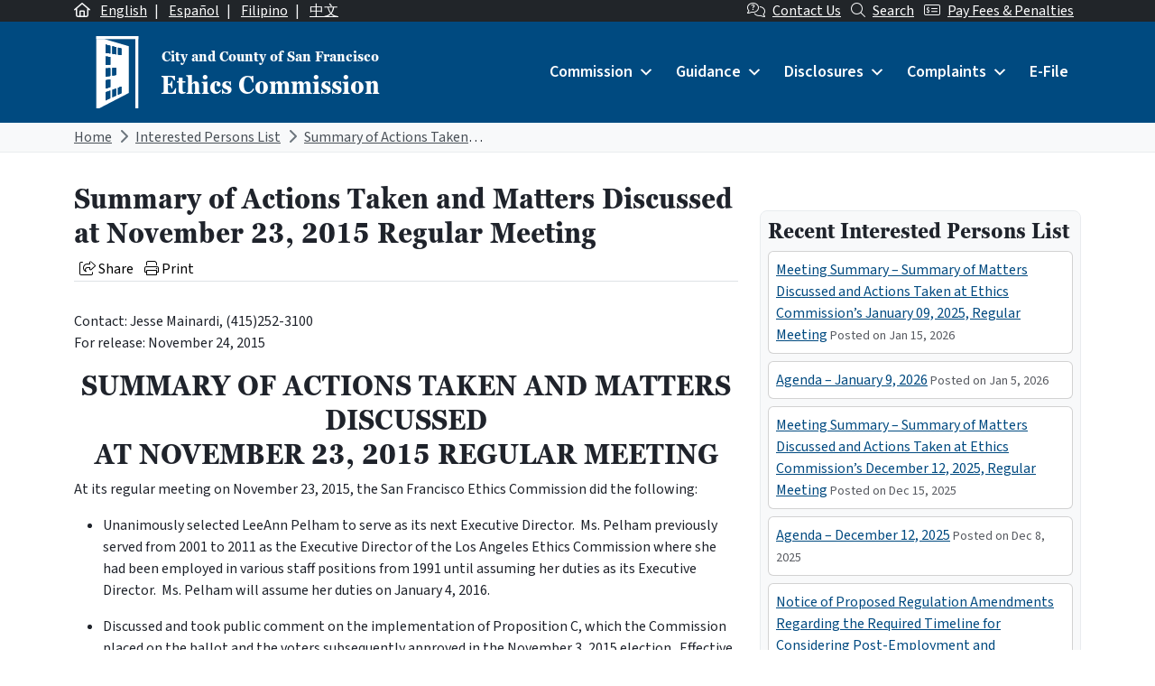

--- FILE ---
content_type: text/html; charset=UTF-8
request_url: https://sfethics.org/ethics/2015/11/summary-of-actions-taken-and-matters-discussed-at-november-23-2015-regular-meeting.html
body_size: 30889
content:
<!DOCTYPE html>
<html lang="en-US">

<head>
	<meta charset="UTF-8">
	<meta name="viewport" content="width=device-width, initial-scale=1, shrink-to-fit=no">
	<link rel="profile" href="http://gmpg.org/xfn/11">
	<link rel="preconnect" href="https://fonts.googleapis.com">
	<link rel="preconnect" href="https://fonts.gstatic.com" crossorigin>
	<link href="https://fonts.googleapis.com/css2?family=Source+Sans+3:ital,wght@0,400;0,600;1,400;1,600&display=swap" rel="stylesheet">
	<link rel="stylesheet" href="https://use.typekit.net/xmn4unv.css">
	<!-- Google tag (gtag.js) -->
	<script async src="https://www.googletagmanager.com/gtag/js?id=UA-9554614-1"></script>
	<script>
		window.dataLayer = window.dataLayer || [];

		function gtag() {
			dataLayer.push(arguments);
		}
		gtag('js', new Date());

		gtag('config', 'UA-9554614-1');
	</script>
	<title>Summary of Actions Taken and Matters Discussed at November 23, 2015 Regular Meeting &#8211; San Francisco Ethics Commission</title>
<meta name='robots' content='max-image-preview:large' />
<link rel="alternate" hreflang="en" href="https://sfethics.org/ethics/2015/11/summary-of-actions-taken-and-matters-discussed-at-november-23-2015-regular-meeting.html" />
<link rel="alternate" hreflang="x-default" href="https://sfethics.org/ethics/2015/11/summary-of-actions-taken-and-matters-discussed-at-november-23-2015-regular-meeting.html" />
<link rel='dns-prefetch' href='//secure.gravatar.com' />
<link rel='dns-prefetch' href='//kit.fontawesome.com' />
<link rel='dns-prefetch' href='//stats.wp.com' />
<link rel='dns-prefetch' href='//v0.wordpress.com' />
<link rel="alternate" type="application/rss+xml" title="San Francisco Ethics Commission &raquo; Feed" href="https://sfethics.org/feed" />
<link rel="alternate" type="application/rss+xml" title="San Francisco Ethics Commission &raquo; Comments Feed" href="https://sfethics.org/comments/feed" />
<link rel="alternate" title="oEmbed (JSON)" type="application/json+oembed" href="https://sfethics.org/wp-json/oembed/1.0/embed?url=https%3A%2F%2Fsfethics.org%2Fethics%2F2015%2F11%2Fsummary-of-actions-taken-and-matters-discussed-at-november-23-2015-regular-meeting.html" />
<link rel="alternate" title="oEmbed (XML)" type="text/xml+oembed" href="https://sfethics.org/wp-json/oembed/1.0/embed?url=https%3A%2F%2Fsfethics.org%2Fethics%2F2015%2F11%2Fsummary-of-actions-taken-and-matters-discussed-at-november-23-2015-regular-meeting.html&#038;format=xml" />
<style id='wp-img-auto-sizes-contain-inline-css'>
img:is([sizes=auto i],[sizes^="auto," i]){contain-intrinsic-size:3000px 1500px}
/*# sourceURL=wp-img-auto-sizes-contain-inline-css */
</style>
<style id='wp-emoji-styles-inline-css'>

	img.wp-smiley, img.emoji {
		display: inline !important;
		border: none !important;
		box-shadow: none !important;
		height: 1em !important;
		width: 1em !important;
		margin: 0 0.07em !important;
		vertical-align: -0.1em !important;
		background: none !important;
		padding: 0 !important;
	}
/*# sourceURL=wp-emoji-styles-inline-css */
</style>
<link rel='stylesheet' id='wp-block-library-css' href='https://sfethics.org/wp-includes/css/dist/block-library/style.min.css?ver=6.9' media='all' />
<style id='global-styles-inline-css'>
:root{--wp--preset--aspect-ratio--square: 1;--wp--preset--aspect-ratio--4-3: 4/3;--wp--preset--aspect-ratio--3-4: 3/4;--wp--preset--aspect-ratio--3-2: 3/2;--wp--preset--aspect-ratio--2-3: 2/3;--wp--preset--aspect-ratio--16-9: 16/9;--wp--preset--aspect-ratio--9-16: 9/16;--wp--preset--color--black: #000000;--wp--preset--color--cyan-bluish-gray: #abb8c3;--wp--preset--color--white: #ffffff;--wp--preset--color--pale-pink: #f78da7;--wp--preset--color--vivid-red: #cf2e2e;--wp--preset--color--luminous-vivid-orange: #ff6900;--wp--preset--color--luminous-vivid-amber: #fcb900;--wp--preset--color--light-green-cyan: #7bdcb5;--wp--preset--color--vivid-green-cyan: #00d084;--wp--preset--color--pale-cyan-blue: #8ed1fc;--wp--preset--color--vivid-cyan-blue: #0693e3;--wp--preset--color--vivid-purple: #9b51e0;--wp--preset--color--primary: #004A80;--wp--preset--color--secondary: #005A56;--wp--preset--color--tertiary: #3D408B;--wp--preset--color--warning: #8B1E1A;--wp--preset--color--info: #D5D9E0;--wp--preset--color--dark: #343a40;--wp--preset--gradient--vivid-cyan-blue-to-vivid-purple: linear-gradient(135deg,rgb(6,147,227) 0%,rgb(155,81,224) 100%);--wp--preset--gradient--light-green-cyan-to-vivid-green-cyan: linear-gradient(135deg,rgb(122,220,180) 0%,rgb(0,208,130) 100%);--wp--preset--gradient--luminous-vivid-amber-to-luminous-vivid-orange: linear-gradient(135deg,rgb(252,185,0) 0%,rgb(255,105,0) 100%);--wp--preset--gradient--luminous-vivid-orange-to-vivid-red: linear-gradient(135deg,rgb(255,105,0) 0%,rgb(207,46,46) 100%);--wp--preset--gradient--very-light-gray-to-cyan-bluish-gray: linear-gradient(135deg,rgb(238,238,238) 0%,rgb(169,184,195) 100%);--wp--preset--gradient--cool-to-warm-spectrum: linear-gradient(135deg,rgb(74,234,220) 0%,rgb(151,120,209) 20%,rgb(207,42,186) 40%,rgb(238,44,130) 60%,rgb(251,105,98) 80%,rgb(254,248,76) 100%);--wp--preset--gradient--blush-light-purple: linear-gradient(135deg,rgb(255,206,236) 0%,rgb(152,150,240) 100%);--wp--preset--gradient--blush-bordeaux: linear-gradient(135deg,rgb(254,205,165) 0%,rgb(254,45,45) 50%,rgb(107,0,62) 100%);--wp--preset--gradient--luminous-dusk: linear-gradient(135deg,rgb(255,203,112) 0%,rgb(199,81,192) 50%,rgb(65,88,208) 100%);--wp--preset--gradient--pale-ocean: linear-gradient(135deg,rgb(255,245,203) 0%,rgb(182,227,212) 50%,rgb(51,167,181) 100%);--wp--preset--gradient--electric-grass: linear-gradient(135deg,rgb(202,248,128) 0%,rgb(113,206,126) 100%);--wp--preset--gradient--midnight: linear-gradient(135deg,rgb(2,3,129) 0%,rgb(40,116,252) 100%);--wp--preset--font-size--small: 13px;--wp--preset--font-size--medium: 20px;--wp--preset--font-size--large: 36px;--wp--preset--font-size--x-large: 42px;--wp--preset--font-size--default: 1rem;--wp--preset--spacing--20: 0.44rem;--wp--preset--spacing--30: 0.67rem;--wp--preset--spacing--40: 1rem;--wp--preset--spacing--50: 1.5rem;--wp--preset--spacing--60: 2.25rem;--wp--preset--spacing--70: 3.38rem;--wp--preset--spacing--80: 5.06rem;--wp--preset--shadow--natural: 6px 6px 9px rgba(0, 0, 0, 0.2);--wp--preset--shadow--deep: 12px 12px 50px rgba(0, 0, 0, 0.4);--wp--preset--shadow--sharp: 6px 6px 0px rgba(0, 0, 0, 0.2);--wp--preset--shadow--outlined: 6px 6px 0px -3px rgb(255, 255, 255), 6px 6px rgb(0, 0, 0);--wp--preset--shadow--crisp: 6px 6px 0px rgb(0, 0, 0);}:root { --wp--style--global--content-size: 840px;--wp--style--global--wide-size: 1100px; }:where(body) { margin: 0; }.wp-site-blocks > .alignleft { float: left; margin-right: 2em; }.wp-site-blocks > .alignright { float: right; margin-left: 2em; }.wp-site-blocks > .aligncenter { justify-content: center; margin-left: auto; margin-right: auto; }:where(.is-layout-flex){gap: 0.5em;}:where(.is-layout-grid){gap: 0.5em;}.is-layout-flow > .alignleft{float: left;margin-inline-start: 0;margin-inline-end: 2em;}.is-layout-flow > .alignright{float: right;margin-inline-start: 2em;margin-inline-end: 0;}.is-layout-flow > .aligncenter{margin-left: auto !important;margin-right: auto !important;}.is-layout-constrained > .alignleft{float: left;margin-inline-start: 0;margin-inline-end: 2em;}.is-layout-constrained > .alignright{float: right;margin-inline-start: 2em;margin-inline-end: 0;}.is-layout-constrained > .aligncenter{margin-left: auto !important;margin-right: auto !important;}.is-layout-constrained > :where(:not(.alignleft):not(.alignright):not(.alignfull)){max-width: var(--wp--style--global--content-size);margin-left: auto !important;margin-right: auto !important;}.is-layout-constrained > .alignwide{max-width: var(--wp--style--global--wide-size);}body .is-layout-flex{display: flex;}.is-layout-flex{flex-wrap: wrap;align-items: center;}.is-layout-flex > :is(*, div){margin: 0;}body .is-layout-grid{display: grid;}.is-layout-grid > :is(*, div){margin: 0;}body{padding-top: 0px;padding-right: 0px;padding-bottom: 0px;padding-left: 0px;}a:where(:not(.wp-element-button)){text-decoration: underline;}:root :where(.wp-element-button, .wp-block-button__link){background-color: #32373c;border-width: 0;color: #fff;font-family: inherit;font-size: inherit;font-style: inherit;font-weight: inherit;letter-spacing: inherit;line-height: inherit;padding-top: calc(0.667em + 2px);padding-right: calc(1.333em + 2px);padding-bottom: calc(0.667em + 2px);padding-left: calc(1.333em + 2px);text-decoration: none;text-transform: inherit;}.has-black-color{color: var(--wp--preset--color--black) !important;}.has-cyan-bluish-gray-color{color: var(--wp--preset--color--cyan-bluish-gray) !important;}.has-white-color{color: var(--wp--preset--color--white) !important;}.has-pale-pink-color{color: var(--wp--preset--color--pale-pink) !important;}.has-vivid-red-color{color: var(--wp--preset--color--vivid-red) !important;}.has-luminous-vivid-orange-color{color: var(--wp--preset--color--luminous-vivid-orange) !important;}.has-luminous-vivid-amber-color{color: var(--wp--preset--color--luminous-vivid-amber) !important;}.has-light-green-cyan-color{color: var(--wp--preset--color--light-green-cyan) !important;}.has-vivid-green-cyan-color{color: var(--wp--preset--color--vivid-green-cyan) !important;}.has-pale-cyan-blue-color{color: var(--wp--preset--color--pale-cyan-blue) !important;}.has-vivid-cyan-blue-color{color: var(--wp--preset--color--vivid-cyan-blue) !important;}.has-vivid-purple-color{color: var(--wp--preset--color--vivid-purple) !important;}.has-primary-color{color: var(--wp--preset--color--primary) !important;}.has-secondary-color{color: var(--wp--preset--color--secondary) !important;}.has-tertiary-color{color: var(--wp--preset--color--tertiary) !important;}.has-warning-color{color: var(--wp--preset--color--warning) !important;}.has-info-color{color: var(--wp--preset--color--info) !important;}.has-dark-color{color: var(--wp--preset--color--dark) !important;}.has-black-background-color{background-color: var(--wp--preset--color--black) !important;}.has-cyan-bluish-gray-background-color{background-color: var(--wp--preset--color--cyan-bluish-gray) !important;}.has-white-background-color{background-color: var(--wp--preset--color--white) !important;}.has-pale-pink-background-color{background-color: var(--wp--preset--color--pale-pink) !important;}.has-vivid-red-background-color{background-color: var(--wp--preset--color--vivid-red) !important;}.has-luminous-vivid-orange-background-color{background-color: var(--wp--preset--color--luminous-vivid-orange) !important;}.has-luminous-vivid-amber-background-color{background-color: var(--wp--preset--color--luminous-vivid-amber) !important;}.has-light-green-cyan-background-color{background-color: var(--wp--preset--color--light-green-cyan) !important;}.has-vivid-green-cyan-background-color{background-color: var(--wp--preset--color--vivid-green-cyan) !important;}.has-pale-cyan-blue-background-color{background-color: var(--wp--preset--color--pale-cyan-blue) !important;}.has-vivid-cyan-blue-background-color{background-color: var(--wp--preset--color--vivid-cyan-blue) !important;}.has-vivid-purple-background-color{background-color: var(--wp--preset--color--vivid-purple) !important;}.has-primary-background-color{background-color: var(--wp--preset--color--primary) !important;}.has-secondary-background-color{background-color: var(--wp--preset--color--secondary) !important;}.has-tertiary-background-color{background-color: var(--wp--preset--color--tertiary) !important;}.has-warning-background-color{background-color: var(--wp--preset--color--warning) !important;}.has-info-background-color{background-color: var(--wp--preset--color--info) !important;}.has-dark-background-color{background-color: var(--wp--preset--color--dark) !important;}.has-black-border-color{border-color: var(--wp--preset--color--black) !important;}.has-cyan-bluish-gray-border-color{border-color: var(--wp--preset--color--cyan-bluish-gray) !important;}.has-white-border-color{border-color: var(--wp--preset--color--white) !important;}.has-pale-pink-border-color{border-color: var(--wp--preset--color--pale-pink) !important;}.has-vivid-red-border-color{border-color: var(--wp--preset--color--vivid-red) !important;}.has-luminous-vivid-orange-border-color{border-color: var(--wp--preset--color--luminous-vivid-orange) !important;}.has-luminous-vivid-amber-border-color{border-color: var(--wp--preset--color--luminous-vivid-amber) !important;}.has-light-green-cyan-border-color{border-color: var(--wp--preset--color--light-green-cyan) !important;}.has-vivid-green-cyan-border-color{border-color: var(--wp--preset--color--vivid-green-cyan) !important;}.has-pale-cyan-blue-border-color{border-color: var(--wp--preset--color--pale-cyan-blue) !important;}.has-vivid-cyan-blue-border-color{border-color: var(--wp--preset--color--vivid-cyan-blue) !important;}.has-vivid-purple-border-color{border-color: var(--wp--preset--color--vivid-purple) !important;}.has-primary-border-color{border-color: var(--wp--preset--color--primary) !important;}.has-secondary-border-color{border-color: var(--wp--preset--color--secondary) !important;}.has-tertiary-border-color{border-color: var(--wp--preset--color--tertiary) !important;}.has-warning-border-color{border-color: var(--wp--preset--color--warning) !important;}.has-info-border-color{border-color: var(--wp--preset--color--info) !important;}.has-dark-border-color{border-color: var(--wp--preset--color--dark) !important;}.has-vivid-cyan-blue-to-vivid-purple-gradient-background{background: var(--wp--preset--gradient--vivid-cyan-blue-to-vivid-purple) !important;}.has-light-green-cyan-to-vivid-green-cyan-gradient-background{background: var(--wp--preset--gradient--light-green-cyan-to-vivid-green-cyan) !important;}.has-luminous-vivid-amber-to-luminous-vivid-orange-gradient-background{background: var(--wp--preset--gradient--luminous-vivid-amber-to-luminous-vivid-orange) !important;}.has-luminous-vivid-orange-to-vivid-red-gradient-background{background: var(--wp--preset--gradient--luminous-vivid-orange-to-vivid-red) !important;}.has-very-light-gray-to-cyan-bluish-gray-gradient-background{background: var(--wp--preset--gradient--very-light-gray-to-cyan-bluish-gray) !important;}.has-cool-to-warm-spectrum-gradient-background{background: var(--wp--preset--gradient--cool-to-warm-spectrum) !important;}.has-blush-light-purple-gradient-background{background: var(--wp--preset--gradient--blush-light-purple) !important;}.has-blush-bordeaux-gradient-background{background: var(--wp--preset--gradient--blush-bordeaux) !important;}.has-luminous-dusk-gradient-background{background: var(--wp--preset--gradient--luminous-dusk) !important;}.has-pale-ocean-gradient-background{background: var(--wp--preset--gradient--pale-ocean) !important;}.has-electric-grass-gradient-background{background: var(--wp--preset--gradient--electric-grass) !important;}.has-midnight-gradient-background{background: var(--wp--preset--gradient--midnight) !important;}.has-small-font-size{font-size: var(--wp--preset--font-size--small) !important;}.has-medium-font-size{font-size: var(--wp--preset--font-size--medium) !important;}.has-large-font-size{font-size: var(--wp--preset--font-size--large) !important;}.has-x-large-font-size{font-size: var(--wp--preset--font-size--x-large) !important;}.has-default-font-size{font-size: var(--wp--preset--font-size--default) !important;}
/*# sourceURL=global-styles-inline-css */
</style>

<link rel='stylesheet' id='font-awesome-svg-styles-css' href='https://sfethics.org/wp-content/uploads/font-awesome/v6.7.2/css/svg-with-js.css' media='all' />
<style id='font-awesome-svg-styles-inline-css'>
   .wp-block-font-awesome-icon svg::before,
   .wp-rich-text-font-awesome-icon svg::before {content: unset;}
/*# sourceURL=font-awesome-svg-styles-inline-css */
</style>
<link rel='stylesheet' id='wpml-blocks-css' href='https://sfethics.org/wp-content/plugins/sitepress-multilingual-cms/dist/css/blocks/styles.css?ver=4.6.9' media='all' />
<link rel='stylesheet' id='wpml-legacy-post-translations-0-css' href='https://sfethics.org/wp-content/plugins/sitepress-multilingual-cms/templates/language-switchers/legacy-post-translations/style.min.css?ver=1' media='all' />
<link rel='stylesheet' id='dashicons-css' href='https://sfethics.org/wp-includes/css/dashicons.min.css?ver=6.9' media='all' />
<link rel='stylesheet' id='main-styles-css' href='https://sfethics.org/wp-content/themes/theme-sfethics2022/css/child-theme.min.css?ver=1768746787' media='all' />
<script id="wpml-cookie-js-extra">
var wpml_cookies = {"wp-wpml_current_language":{"value":"en","expires":1,"path":"/"}};
var wpml_cookies = {"wp-wpml_current_language":{"value":"en","expires":1,"path":"/"}};
//# sourceURL=wpml-cookie-js-extra
</script>
<script src="https://sfethics.org/wp-content/plugins/sitepress-multilingual-cms/res/js/cookies/language-cookie.js?ver=4.6.9" id="wpml-cookie-js" defer data-wp-strategy="defer"></script>
<script src="https://sfethics.org/wp-includes/js/jquery/jquery.min.js?ver=3.7.1" id="jquery-core-js"></script>
<script src="https://sfethics.org/wp-includes/js/jquery/jquery-migrate.min.js?ver=3.4.1" id="jquery-migrate-js"></script>
<script id="equal-height-columns-js-extra">
var equalHeightColumnElements = {"element-groups":{"1":{"selector":".equalheight","breakpoint":768}}};
//# sourceURL=equal-height-columns-js-extra
</script>
<script src="https://sfethics.org/wp-content/plugins/equal-height-columns/public/js/equal-height-columns-public.js?ver=1.2.0" id="equal-height-columns-js"></script>
<script defer crossorigin="anonymous" src="https://kit.fontawesome.com/8c40043890.js" id="font-awesome-official-js"></script>
<script id="wpml-browser-redirect-js-extra">
var wpml_browser_redirect_params = {"pageLanguage":"en","languageUrls":{"en_us":"https://sfethics.org/ethics/2015/11/summary-of-actions-taken-and-matters-discussed-at-november-23-2015-regular-meeting.html","en":"https://sfethics.org/ethics/2015/11/summary-of-actions-taken-and-matters-discussed-at-november-23-2015-regular-meeting.html","us":"https://sfethics.org/ethics/2015/11/summary-of-actions-taken-and-matters-discussed-at-november-23-2015-regular-meeting.html"},"cookie":{"name":"_icl_visitor_lang_js","domain":"sfethics.org","path":"/","expiration":24}};
//# sourceURL=wpml-browser-redirect-js-extra
</script>
<script src="https://sfethics.org/wp-content/plugins/sitepress-multilingual-cms/dist/js/browser-redirect/app.js?ver=4.6.9" id="wpml-browser-redirect-js"></script>
<link rel="https://api.w.org/" href="https://sfethics.org/wp-json/" /><link rel="alternate" title="JSON" type="application/json" href="https://sfethics.org/wp-json/wp/v2/posts/10780" /><link rel="EditURI" type="application/rsd+xml" title="RSD" href="https://sfethics.org/xmlrpc.php?rsd" />
<meta name="generator" content="WordPress 6.9" />
<link rel="canonical" href="https://sfethics.org/ethics/2015/11/summary-of-actions-taken-and-matters-discussed-at-november-23-2015-regular-meeting.html" />
<link rel='shortlink' href='https://wp.me/p8e6nN-2NS' />
<meta name="generator" content="WPML ver:4.6.9 stt:61,1,66,2;" />
<meta name="generator" content="webp-uploads 2.5.1">
	<style>img#wpstats{display:none}</style>
		<meta name="mobile-web-app-capable" content="yes">
<meta name="apple-mobile-web-app-capable" content="yes">
<meta name="apple-mobile-web-app-title" content="San Francisco Ethics Commission - ">

<!-- Jetpack Open Graph Tags -->
<meta property="og:type" content="article" />
<meta property="og:title" content="Summary of Actions Taken and Matters Discussed at November 23, 2015 Regular Meeting" />
<meta property="og:url" content="https://sfethics.org/ethics/2015/11/summary-of-actions-taken-and-matters-discussed-at-november-23-2015-regular-meeting.html" />
<meta property="og:description" content="Contact: Jesse Mainardi, (415)252-3100 For release: November 24, 2015 SUMMARY OF ACTIONS TAKEN AND MATTERS DISCUSSED AT NOVEMBER 23, 2015 REGULAR MEETING At its regular meeting on November 23, 2015…" />
<meta property="article:published_time" content="2015-11-24T19:53:25+00:00" />
<meta property="article:modified_time" content="2015-11-24T19:53:25+00:00" />
<meta property="og:site_name" content="San Francisco Ethics Commission" />
<meta property="og:image" content="https://sfethics.org/wp-content/uploads/2023/08/cropped-SocialMediaCircleReversed-1.png" />
<meta property="og:image:width" content="512" />
<meta property="og:image:height" content="512" />
<meta property="og:image:alt" content="" />
<meta property="og:locale" content="en_US" />
<meta name="twitter:text:title" content="Summary of Actions Taken and Matters Discussed at November 23, 2015 Regular Meeting" />
<meta name="twitter:image" content="https://sfethics.org/wp-content/uploads/2023/08/cropped-SocialMediaCircleReversed-1-270x270.png" />
<meta name="twitter:card" content="summary" />

<!-- End Jetpack Open Graph Tags -->
<link rel="icon" href="https://sfethics.org/wp-content/uploads/2023/08/cropped-SocialMediaCircleReversed-1-32x32.png" sizes="32x32" />
<link rel="icon" href="https://sfethics.org/wp-content/uploads/2023/08/cropped-SocialMediaCircleReversed-1-192x192.png" sizes="192x192" />
<link rel="apple-touch-icon" href="https://sfethics.org/wp-content/uploads/2023/08/cropped-SocialMediaCircleReversed-1-180x180.png" />
<meta name="msapplication-TileImage" content="https://sfethics.org/wp-content/uploads/2023/08/cropped-SocialMediaCircleReversed-1-270x270.png" />
<style type="text/css">@charset "UTF-8";/** THIS FILE IS AUTOMATICALLY GENERATED - DO NOT MAKE MANUAL EDITS! **//** Custom CSS should be added to Mega Menu > Menu Themes > Custom Styling **/.mega-menu-last-modified-1742589693 {content: "Friday 21st March 2025 20:41:33 UTC";}#mega-menu-wrap-primary, #mega-menu-wrap-primary #mega-menu-primary, #mega-menu-wrap-primary #mega-menu-primary ul.mega-sub-menu, #mega-menu-wrap-primary #mega-menu-primary li.mega-menu-item, #mega-menu-wrap-primary #mega-menu-primary li.mega-menu-row, #mega-menu-wrap-primary #mega-menu-primary li.mega-menu-column, #mega-menu-wrap-primary #mega-menu-primary a.mega-menu-link, #mega-menu-wrap-primary #mega-menu-primary span.mega-menu-badge {transition: none;border-radius: 0;box-shadow: none;background: none;border: 0;bottom: auto;box-sizing: border-box;clip: auto;color: #666;display: block;float: none;font-family: inherit;font-size: 14px;height: auto;left: auto;line-height: 1.7;list-style-type: none;margin: 0;min-height: auto;max-height: none;min-width: auto;max-width: none;opacity: 1;outline: none;overflow: visible;padding: 0;position: relative;pointer-events: auto;right: auto;text-align: left;text-decoration: none;text-indent: 0;text-transform: none;transform: none;top: auto;vertical-align: baseline;visibility: inherit;width: auto;word-wrap: break-word;white-space: normal;}#mega-menu-wrap-primary:before, #mega-menu-wrap-primary:after, #mega-menu-wrap-primary #mega-menu-primary:before, #mega-menu-wrap-primary #mega-menu-primary:after, #mega-menu-wrap-primary #mega-menu-primary ul.mega-sub-menu:before, #mega-menu-wrap-primary #mega-menu-primary ul.mega-sub-menu:after, #mega-menu-wrap-primary #mega-menu-primary li.mega-menu-item:before, #mega-menu-wrap-primary #mega-menu-primary li.mega-menu-item:after, #mega-menu-wrap-primary #mega-menu-primary li.mega-menu-row:before, #mega-menu-wrap-primary #mega-menu-primary li.mega-menu-row:after, #mega-menu-wrap-primary #mega-menu-primary li.mega-menu-column:before, #mega-menu-wrap-primary #mega-menu-primary li.mega-menu-column:after, #mega-menu-wrap-primary #mega-menu-primary a.mega-menu-link:before, #mega-menu-wrap-primary #mega-menu-primary a.mega-menu-link:after, #mega-menu-wrap-primary #mega-menu-primary span.mega-menu-badge:before, #mega-menu-wrap-primary #mega-menu-primary span.mega-menu-badge:after {display: none;}#mega-menu-wrap-primary {border-radius: 0;}@media only screen and (min-width: 992px) {#mega-menu-wrap-primary {background: #004a80;}}#mega-menu-wrap-primary.mega-keyboard-navigation .mega-menu-toggle:focus, #mega-menu-wrap-primary.mega-keyboard-navigation .mega-toggle-block:focus, #mega-menu-wrap-primary.mega-keyboard-navigation .mega-toggle-block a:focus, #mega-menu-wrap-primary.mega-keyboard-navigation .mega-toggle-block .mega-search input[type=text]:focus, #mega-menu-wrap-primary.mega-keyboard-navigation .mega-toggle-block button.mega-toggle-animated:focus, #mega-menu-wrap-primary.mega-keyboard-navigation #mega-menu-primary a:focus, #mega-menu-wrap-primary.mega-keyboard-navigation #mega-menu-primary span:focus, #mega-menu-wrap-primary.mega-keyboard-navigation #mega-menu-primary input:focus, #mega-menu-wrap-primary.mega-keyboard-navigation #mega-menu-primary li.mega-menu-item a.mega-menu-link:focus, #mega-menu-wrap-primary.mega-keyboard-navigation #mega-menu-primary form.mega-search-open:has(input[type=text]:focus) {outline-style: solid;outline-width: 3px;outline-color: #109cde;outline-offset: -3px;}#mega-menu-wrap-primary.mega-keyboard-navigation .mega-toggle-block button.mega-toggle-animated:focus {outline-offset: 2px;}#mega-menu-wrap-primary.mega-keyboard-navigation > li.mega-menu-item > a.mega-menu-link:focus {background: #002343;color: #ffffff;font-weight: inherit;text-decoration: none;border-color: #fff;}@media only screen and (max-width: 991px) {#mega-menu-wrap-primary.mega-keyboard-navigation > li.mega-menu-item > a.mega-menu-link:focus {color: #ffffff;background: #004687;}}#mega-menu-wrap-primary #mega-menu-primary {text-align: left;padding: 0px 0px 0px 0px;}#mega-menu-wrap-primary #mega-menu-primary a.mega-menu-link {cursor: pointer;display: inline;}#mega-menu-wrap-primary #mega-menu-primary a.mega-menu-link .mega-description-group {vertical-align: middle;display: inline-block;transition: none;}#mega-menu-wrap-primary #mega-menu-primary a.mega-menu-link .mega-description-group .mega-menu-title, #mega-menu-wrap-primary #mega-menu-primary a.mega-menu-link .mega-description-group .mega-menu-description {transition: none;line-height: 1.5;display: block;}#mega-menu-wrap-primary #mega-menu-primary a.mega-menu-link .mega-description-group .mega-menu-description {font-style: italic;font-size: 0.8em;text-transform: none;font-weight: normal;}#mega-menu-wrap-primary #mega-menu-primary li.mega-menu-megamenu li.mega-menu-item.mega-icon-left.mega-has-description.mega-has-icon > a.mega-menu-link {display: flex;align-items: center;}#mega-menu-wrap-primary #mega-menu-primary li.mega-menu-megamenu li.mega-menu-item.mega-icon-left.mega-has-description.mega-has-icon > a.mega-menu-link:before {flex: 0 0 auto;align-self: flex-start;}#mega-menu-wrap-primary #mega-menu-primary li.mega-menu-tabbed.mega-menu-megamenu > ul.mega-sub-menu > li.mega-menu-item.mega-icon-left.mega-has-description.mega-has-icon > a.mega-menu-link {display: block;}#mega-menu-wrap-primary #mega-menu-primary li.mega-menu-item.mega-icon-top > a.mega-menu-link {display: table-cell;vertical-align: middle;line-height: initial;}#mega-menu-wrap-primary #mega-menu-primary li.mega-menu-item.mega-icon-top > a.mega-menu-link:before {display: block;margin: 0 0 6px 0;text-align: center;}#mega-menu-wrap-primary #mega-menu-primary li.mega-menu-item.mega-icon-top > a.mega-menu-link > span.mega-title-below {display: inline-block;transition: none;}@media only screen and (max-width: 991px) {#mega-menu-wrap-primary #mega-menu-primary > li.mega-menu-item.mega-icon-top > a.mega-menu-link {display: block;line-height: 40px;}#mega-menu-wrap-primary #mega-menu-primary > li.mega-menu-item.mega-icon-top > a.mega-menu-link:before {display: inline-block;margin: 0 6px 0 0;text-align: left;}}#mega-menu-wrap-primary #mega-menu-primary li.mega-menu-item.mega-icon-right > a.mega-menu-link:before {float: right;margin: 0 0 0 6px;}#mega-menu-wrap-primary #mega-menu-primary > li.mega-animating > ul.mega-sub-menu {pointer-events: none;}#mega-menu-wrap-primary #mega-menu-primary li.mega-disable-link > a.mega-menu-link, #mega-menu-wrap-primary #mega-menu-primary li.mega-menu-megamenu li.mega-disable-link > a.mega-menu-link {cursor: inherit;}#mega-menu-wrap-primary #mega-menu-primary li.mega-menu-item-has-children.mega-disable-link > a.mega-menu-link, #mega-menu-wrap-primary #mega-menu-primary li.mega-menu-megamenu > li.mega-menu-item-has-children.mega-disable-link > a.mega-menu-link {cursor: pointer;}#mega-menu-wrap-primary #mega-menu-primary p {margin-bottom: 10px;}#mega-menu-wrap-primary #mega-menu-primary input, #mega-menu-wrap-primary #mega-menu-primary img {max-width: 100%;}#mega-menu-wrap-primary #mega-menu-primary li.mega-menu-item > ul.mega-sub-menu {display: block;visibility: hidden;opacity: 1;pointer-events: auto;}@media only screen and (max-width: 991px) {#mega-menu-wrap-primary #mega-menu-primary li.mega-menu-item > ul.mega-sub-menu {display: none;visibility: visible;opacity: 1;}#mega-menu-wrap-primary #mega-menu-primary li.mega-menu-item.mega-toggle-on > ul.mega-sub-menu, #mega-menu-wrap-primary #mega-menu-primary li.mega-menu-megamenu.mega-menu-item.mega-toggle-on ul.mega-sub-menu {display: block;}#mega-menu-wrap-primary #mega-menu-primary li.mega-menu-megamenu.mega-menu-item.mega-toggle-on li.mega-hide-sub-menu-on-mobile > ul.mega-sub-menu, #mega-menu-wrap-primary #mega-menu-primary li.mega-hide-sub-menu-on-mobile > ul.mega-sub-menu {display: none;}}@media only screen and (min-width: 992px) {#mega-menu-wrap-primary #mega-menu-primary[data-effect="fade"] li.mega-menu-item > ul.mega-sub-menu {opacity: 0;transition: opacity 200ms ease-in, visibility 200ms ease-in;}#mega-menu-wrap-primary #mega-menu-primary[data-effect="fade"].mega-no-js li.mega-menu-item:hover > ul.mega-sub-menu, #mega-menu-wrap-primary #mega-menu-primary[data-effect="fade"].mega-no-js li.mega-menu-item:focus > ul.mega-sub-menu, #mega-menu-wrap-primary #mega-menu-primary[data-effect="fade"] li.mega-menu-item.mega-toggle-on > ul.mega-sub-menu, #mega-menu-wrap-primary #mega-menu-primary[data-effect="fade"] li.mega-menu-item.mega-menu-megamenu.mega-toggle-on ul.mega-sub-menu {opacity: 1;}#mega-menu-wrap-primary #mega-menu-primary[data-effect="fade_up"] li.mega-menu-item.mega-menu-megamenu > ul.mega-sub-menu, #mega-menu-wrap-primary #mega-menu-primary[data-effect="fade_up"] li.mega-menu-item.mega-menu-flyout ul.mega-sub-menu {opacity: 0;transform: translate(0, 10px);transition: opacity 200ms ease-in, transform 200ms ease-in, visibility 200ms ease-in;}#mega-menu-wrap-primary #mega-menu-primary[data-effect="fade_up"].mega-no-js li.mega-menu-item:hover > ul.mega-sub-menu, #mega-menu-wrap-primary #mega-menu-primary[data-effect="fade_up"].mega-no-js li.mega-menu-item:focus > ul.mega-sub-menu, #mega-menu-wrap-primary #mega-menu-primary[data-effect="fade_up"] li.mega-menu-item.mega-toggle-on > ul.mega-sub-menu, #mega-menu-wrap-primary #mega-menu-primary[data-effect="fade_up"] li.mega-menu-item.mega-menu-megamenu.mega-toggle-on ul.mega-sub-menu {opacity: 1;transform: translate(0, 0);}#mega-menu-wrap-primary #mega-menu-primary[data-effect="slide_up"] li.mega-menu-item.mega-menu-megamenu > ul.mega-sub-menu, #mega-menu-wrap-primary #mega-menu-primary[data-effect="slide_up"] li.mega-menu-item.mega-menu-flyout ul.mega-sub-menu {transform: translate(0, 10px);transition: transform 200ms ease-in, visibility 200ms ease-in;}#mega-menu-wrap-primary #mega-menu-primary[data-effect="slide_up"].mega-no-js li.mega-menu-item:hover > ul.mega-sub-menu, #mega-menu-wrap-primary #mega-menu-primary[data-effect="slide_up"].mega-no-js li.mega-menu-item:focus > ul.mega-sub-menu, #mega-menu-wrap-primary #mega-menu-primary[data-effect="slide_up"] li.mega-menu-item.mega-toggle-on > ul.mega-sub-menu, #mega-menu-wrap-primary #mega-menu-primary[data-effect="slide_up"] li.mega-menu-item.mega-menu-megamenu.mega-toggle-on ul.mega-sub-menu {transform: translate(0, 0);}}#mega-menu-wrap-primary #mega-menu-primary li.mega-menu-item.mega-menu-megamenu ul.mega-sub-menu li.mega-collapse-children > ul.mega-sub-menu {display: none;}#mega-menu-wrap-primary #mega-menu-primary li.mega-menu-item.mega-menu-megamenu ul.mega-sub-menu li.mega-collapse-children.mega-toggle-on > ul.mega-sub-menu {display: block;}#mega-menu-wrap-primary #mega-menu-primary.mega-no-js li.mega-menu-item:hover > ul.mega-sub-menu, #mega-menu-wrap-primary #mega-menu-primary.mega-no-js li.mega-menu-item:focus > ul.mega-sub-menu, #mega-menu-wrap-primary #mega-menu-primary li.mega-menu-item.mega-toggle-on > ul.mega-sub-menu {visibility: visible;}#mega-menu-wrap-primary #mega-menu-primary li.mega-menu-item.mega-menu-megamenu ul.mega-sub-menu ul.mega-sub-menu {visibility: inherit;opacity: 1;display: block;}#mega-menu-wrap-primary #mega-menu-primary li.mega-menu-item.mega-menu-megamenu ul.mega-sub-menu li.mega-1-columns > ul.mega-sub-menu > li.mega-menu-item {float: left;width: 100%;}#mega-menu-wrap-primary #mega-menu-primary li.mega-menu-item.mega-menu-megamenu ul.mega-sub-menu li.mega-2-columns > ul.mega-sub-menu > li.mega-menu-item {float: left;width: 50%;}#mega-menu-wrap-primary #mega-menu-primary li.mega-menu-item.mega-menu-megamenu ul.mega-sub-menu li.mega-3-columns > ul.mega-sub-menu > li.mega-menu-item {float: left;width: 33.3333333333%;}#mega-menu-wrap-primary #mega-menu-primary li.mega-menu-item.mega-menu-megamenu ul.mega-sub-menu li.mega-4-columns > ul.mega-sub-menu > li.mega-menu-item {float: left;width: 25%;}#mega-menu-wrap-primary #mega-menu-primary li.mega-menu-item.mega-menu-megamenu ul.mega-sub-menu li.mega-5-columns > ul.mega-sub-menu > li.mega-menu-item {float: left;width: 20%;}#mega-menu-wrap-primary #mega-menu-primary li.mega-menu-item.mega-menu-megamenu ul.mega-sub-menu li.mega-6-columns > ul.mega-sub-menu > li.mega-menu-item {float: left;width: 16.6666666667%;}#mega-menu-wrap-primary #mega-menu-primary li.mega-menu-item a[class^="dashicons"]:before {font-family: dashicons;}#mega-menu-wrap-primary #mega-menu-primary li.mega-menu-item a.mega-menu-link:before {display: inline-block;font: inherit;font-family: dashicons;position: static;margin: 0 6px 0 0px;vertical-align: top;-webkit-font-smoothing: antialiased;-moz-osx-font-smoothing: grayscale;color: inherit;background: transparent;height: auto;width: auto;top: auto;}#mega-menu-wrap-primary #mega-menu-primary li.mega-menu-item.mega-hide-text a.mega-menu-link:before {margin: 0;}#mega-menu-wrap-primary #mega-menu-primary li.mega-menu-item.mega-hide-text li.mega-menu-item a.mega-menu-link:before {margin: 0 6px 0 0;}#mega-menu-wrap-primary #mega-menu-primary li.mega-align-bottom-left.mega-toggle-on > a.mega-menu-link {border-radius: 0.25rem 0.25rem 0px 0px;}#mega-menu-wrap-primary #mega-menu-primary li.mega-align-bottom-right > ul.mega-sub-menu {right: 0;}#mega-menu-wrap-primary #mega-menu-primary li.mega-align-bottom-right.mega-toggle-on > a.mega-menu-link {border-radius: 0.25rem 0.25rem 0px 0px;}@media only screen and (min-width: 992px) {#mega-menu-wrap-primary #mega-menu-primary > li.mega-menu-megamenu.mega-menu-item {position: static;}}#mega-menu-wrap-primary #mega-menu-primary > li.mega-menu-item {margin: 0 0.25rem 0 0;display: inline-block;height: auto;vertical-align: middle;}#mega-menu-wrap-primary #mega-menu-primary > li.mega-menu-item.mega-item-align-right {float: right;}@media only screen and (min-width: 992px) {#mega-menu-wrap-primary #mega-menu-primary > li.mega-menu-item.mega-item-align-right {margin: 0 0 0 0.25rem;}}@media only screen and (min-width: 992px) {#mega-menu-wrap-primary #mega-menu-primary > li.mega-menu-item.mega-item-align-float-left {float: left;}}@media only screen and (min-width: 992px) {#mega-menu-wrap-primary #mega-menu-primary > li.mega-menu-item > a.mega-menu-link:hover, #mega-menu-wrap-primary #mega-menu-primary > li.mega-menu-item > a.mega-menu-link:focus {background: #002343;color: #ffffff;font-weight: inherit;text-decoration: none;border-color: #fff;}}#mega-menu-wrap-primary #mega-menu-primary > li.mega-menu-item.mega-toggle-on > a.mega-menu-link {background: #002343;color: #ffffff;font-weight: inherit;text-decoration: none;border-color: #fff;}@media only screen and (max-width: 991px) {#mega-menu-wrap-primary #mega-menu-primary > li.mega-menu-item.mega-toggle-on > a.mega-menu-link {color: #ffffff;background: #004687;}}#mega-menu-wrap-primary #mega-menu-primary > li.mega-menu-item.mega-current-menu-item > a.mega-menu-link, #mega-menu-wrap-primary #mega-menu-primary > li.mega-menu-item.mega-current-menu-ancestor > a.mega-menu-link, #mega-menu-wrap-primary #mega-menu-primary > li.mega-menu-item.mega-current-page-ancestor > a.mega-menu-link {background: #002343;color: #ffffff;font-weight: inherit;text-decoration: none;border-color: #fff;}@media only screen and (max-width: 991px) {#mega-menu-wrap-primary #mega-menu-primary > li.mega-menu-item.mega-current-menu-item > a.mega-menu-link, #mega-menu-wrap-primary #mega-menu-primary > li.mega-menu-item.mega-current-menu-ancestor > a.mega-menu-link, #mega-menu-wrap-primary #mega-menu-primary > li.mega-menu-item.mega-current-page-ancestor > a.mega-menu-link {color: #ffffff;background: #004687;}}#mega-menu-wrap-primary #mega-menu-primary > li.mega-menu-item > a.mega-menu-link {line-height: 40px;height: 40px;padding: 0px 10px 0px 10px;vertical-align: baseline;width: auto;display: block;color: #ffffff;text-transform: none;text-decoration: none;text-align: left;background: rgba(0, 0, 0, 0);border-top: 0 solid white;border-left: 0 solid white;border-right: 0 solid white;border-bottom: 0 solid white;border-radius: 0.25rem 0.25rem 0.25rem 0.25rem;font-family: inherit;font-size: 18px;font-weight: inherit;outline: none;}@media only screen and (min-width: 992px) {#mega-menu-wrap-primary #mega-menu-primary > li.mega-menu-item.mega-multi-line > a.mega-menu-link {line-height: inherit;display: table-cell;vertical-align: middle;}}@media only screen and (max-width: 991px) {#mega-menu-wrap-primary #mega-menu-primary > li.mega-menu-item.mega-multi-line > a.mega-menu-link br {display: none;}}@media only screen and (max-width: 991px) {#mega-menu-wrap-primary #mega-menu-primary > li.mega-menu-item {display: list-item;margin: 0;clear: both;border: 0;}#mega-menu-wrap-primary #mega-menu-primary > li.mega-menu-item.mega-item-align-right {float: none;}#mega-menu-wrap-primary #mega-menu-primary > li.mega-menu-item > a.mega-menu-link {border-radius: 0;border: 0;margin: 0;line-height: 40px;height: 40px;padding: 0 10px;background: transparent;text-align: left;color: #ffffff;font-size: 18px;}}#mega-menu-wrap-primary #mega-menu-primary li.mega-menu-megamenu > ul.mega-sub-menu > li.mega-menu-row {width: 100%;float: left;}#mega-menu-wrap-primary #mega-menu-primary li.mega-menu-megamenu > ul.mega-sub-menu > li.mega-menu-row .mega-menu-column {float: left;min-height: 1px;}@media only screen and (min-width: 992px) {#mega-menu-wrap-primary #mega-menu-primary li.mega-menu-megamenu > ul.mega-sub-menu > li.mega-menu-row > ul.mega-sub-menu > li.mega-menu-columns-1-of-1 {width: 100%;}#mega-menu-wrap-primary #mega-menu-primary li.mega-menu-megamenu > ul.mega-sub-menu > li.mega-menu-row > ul.mega-sub-menu > li.mega-menu-columns-1-of-2 {width: 50%;}#mega-menu-wrap-primary #mega-menu-primary li.mega-menu-megamenu > ul.mega-sub-menu > li.mega-menu-row > ul.mega-sub-menu > li.mega-menu-columns-2-of-2 {width: 100%;}#mega-menu-wrap-primary #mega-menu-primary li.mega-menu-megamenu > ul.mega-sub-menu > li.mega-menu-row > ul.mega-sub-menu > li.mega-menu-columns-1-of-3 {width: 33.3333333333%;}#mega-menu-wrap-primary #mega-menu-primary li.mega-menu-megamenu > ul.mega-sub-menu > li.mega-menu-row > ul.mega-sub-menu > li.mega-menu-columns-2-of-3 {width: 66.6666666667%;}#mega-menu-wrap-primary #mega-menu-primary li.mega-menu-megamenu > ul.mega-sub-menu > li.mega-menu-row > ul.mega-sub-menu > li.mega-menu-columns-3-of-3 {width: 100%;}#mega-menu-wrap-primary #mega-menu-primary li.mega-menu-megamenu > ul.mega-sub-menu > li.mega-menu-row > ul.mega-sub-menu > li.mega-menu-columns-1-of-4 {width: 25%;}#mega-menu-wrap-primary #mega-menu-primary li.mega-menu-megamenu > ul.mega-sub-menu > li.mega-menu-row > ul.mega-sub-menu > li.mega-menu-columns-2-of-4 {width: 50%;}#mega-menu-wrap-primary #mega-menu-primary li.mega-menu-megamenu > ul.mega-sub-menu > li.mega-menu-row > ul.mega-sub-menu > li.mega-menu-columns-3-of-4 {width: 75%;}#mega-menu-wrap-primary #mega-menu-primary li.mega-menu-megamenu > ul.mega-sub-menu > li.mega-menu-row > ul.mega-sub-menu > li.mega-menu-columns-4-of-4 {width: 100%;}#mega-menu-wrap-primary #mega-menu-primary li.mega-menu-megamenu > ul.mega-sub-menu > li.mega-menu-row > ul.mega-sub-menu > li.mega-menu-columns-1-of-5 {width: 20%;}#mega-menu-wrap-primary #mega-menu-primary li.mega-menu-megamenu > ul.mega-sub-menu > li.mega-menu-row > ul.mega-sub-menu > li.mega-menu-columns-2-of-5 {width: 40%;}#mega-menu-wrap-primary #mega-menu-primary li.mega-menu-megamenu > ul.mega-sub-menu > li.mega-menu-row > ul.mega-sub-menu > li.mega-menu-columns-3-of-5 {width: 60%;}#mega-menu-wrap-primary #mega-menu-primary li.mega-menu-megamenu > ul.mega-sub-menu > li.mega-menu-row > ul.mega-sub-menu > li.mega-menu-columns-4-of-5 {width: 80%;}#mega-menu-wrap-primary #mega-menu-primary li.mega-menu-megamenu > ul.mega-sub-menu > li.mega-menu-row > ul.mega-sub-menu > li.mega-menu-columns-5-of-5 {width: 100%;}#mega-menu-wrap-primary #mega-menu-primary li.mega-menu-megamenu > ul.mega-sub-menu > li.mega-menu-row > ul.mega-sub-menu > li.mega-menu-columns-1-of-6 {width: 16.6666666667%;}#mega-menu-wrap-primary #mega-menu-primary li.mega-menu-megamenu > ul.mega-sub-menu > li.mega-menu-row > ul.mega-sub-menu > li.mega-menu-columns-2-of-6 {width: 33.3333333333%;}#mega-menu-wrap-primary #mega-menu-primary li.mega-menu-megamenu > ul.mega-sub-menu > li.mega-menu-row > ul.mega-sub-menu > li.mega-menu-columns-3-of-6 {width: 50%;}#mega-menu-wrap-primary #mega-menu-primary li.mega-menu-megamenu > ul.mega-sub-menu > li.mega-menu-row > ul.mega-sub-menu > li.mega-menu-columns-4-of-6 {width: 66.6666666667%;}#mega-menu-wrap-primary #mega-menu-primary li.mega-menu-megamenu > ul.mega-sub-menu > li.mega-menu-row > ul.mega-sub-menu > li.mega-menu-columns-5-of-6 {width: 83.3333333333%;}#mega-menu-wrap-primary #mega-menu-primary li.mega-menu-megamenu > ul.mega-sub-menu > li.mega-menu-row > ul.mega-sub-menu > li.mega-menu-columns-6-of-6 {width: 100%;}#mega-menu-wrap-primary #mega-menu-primary li.mega-menu-megamenu > ul.mega-sub-menu > li.mega-menu-row > ul.mega-sub-menu > li.mega-menu-columns-1-of-7 {width: 14.2857142857%;}#mega-menu-wrap-primary #mega-menu-primary li.mega-menu-megamenu > ul.mega-sub-menu > li.mega-menu-row > ul.mega-sub-menu > li.mega-menu-columns-2-of-7 {width: 28.5714285714%;}#mega-menu-wrap-primary #mega-menu-primary li.mega-menu-megamenu > ul.mega-sub-menu > li.mega-menu-row > ul.mega-sub-menu > li.mega-menu-columns-3-of-7 {width: 42.8571428571%;}#mega-menu-wrap-primary #mega-menu-primary li.mega-menu-megamenu > ul.mega-sub-menu > li.mega-menu-row > ul.mega-sub-menu > li.mega-menu-columns-4-of-7 {width: 57.1428571429%;}#mega-menu-wrap-primary #mega-menu-primary li.mega-menu-megamenu > ul.mega-sub-menu > li.mega-menu-row > ul.mega-sub-menu > li.mega-menu-columns-5-of-7 {width: 71.4285714286%;}#mega-menu-wrap-primary #mega-menu-primary li.mega-menu-megamenu > ul.mega-sub-menu > li.mega-menu-row > ul.mega-sub-menu > li.mega-menu-columns-6-of-7 {width: 85.7142857143%;}#mega-menu-wrap-primary #mega-menu-primary li.mega-menu-megamenu > ul.mega-sub-menu > li.mega-menu-row > ul.mega-sub-menu > li.mega-menu-columns-7-of-7 {width: 100%;}#mega-menu-wrap-primary #mega-menu-primary li.mega-menu-megamenu > ul.mega-sub-menu > li.mega-menu-row > ul.mega-sub-menu > li.mega-menu-columns-1-of-8 {width: 12.5%;}#mega-menu-wrap-primary #mega-menu-primary li.mega-menu-megamenu > ul.mega-sub-menu > li.mega-menu-row > ul.mega-sub-menu > li.mega-menu-columns-2-of-8 {width: 25%;}#mega-menu-wrap-primary #mega-menu-primary li.mega-menu-megamenu > ul.mega-sub-menu > li.mega-menu-row > ul.mega-sub-menu > li.mega-menu-columns-3-of-8 {width: 37.5%;}#mega-menu-wrap-primary #mega-menu-primary li.mega-menu-megamenu > ul.mega-sub-menu > li.mega-menu-row > ul.mega-sub-menu > li.mega-menu-columns-4-of-8 {width: 50%;}#mega-menu-wrap-primary #mega-menu-primary li.mega-menu-megamenu > ul.mega-sub-menu > li.mega-menu-row > ul.mega-sub-menu > li.mega-menu-columns-5-of-8 {width: 62.5%;}#mega-menu-wrap-primary #mega-menu-primary li.mega-menu-megamenu > ul.mega-sub-menu > li.mega-menu-row > ul.mega-sub-menu > li.mega-menu-columns-6-of-8 {width: 75%;}#mega-menu-wrap-primary #mega-menu-primary li.mega-menu-megamenu > ul.mega-sub-menu > li.mega-menu-row > ul.mega-sub-menu > li.mega-menu-columns-7-of-8 {width: 87.5%;}#mega-menu-wrap-primary #mega-menu-primary li.mega-menu-megamenu > ul.mega-sub-menu > li.mega-menu-row > ul.mega-sub-menu > li.mega-menu-columns-8-of-8 {width: 100%;}#mega-menu-wrap-primary #mega-menu-primary li.mega-menu-megamenu > ul.mega-sub-menu > li.mega-menu-row > ul.mega-sub-menu > li.mega-menu-columns-1-of-9 {width: 11.1111111111%;}#mega-menu-wrap-primary #mega-menu-primary li.mega-menu-megamenu > ul.mega-sub-menu > li.mega-menu-row > ul.mega-sub-menu > li.mega-menu-columns-2-of-9 {width: 22.2222222222%;}#mega-menu-wrap-primary #mega-menu-primary li.mega-menu-megamenu > ul.mega-sub-menu > li.mega-menu-row > ul.mega-sub-menu > li.mega-menu-columns-3-of-9 {width: 33.3333333333%;}#mega-menu-wrap-primary #mega-menu-primary li.mega-menu-megamenu > ul.mega-sub-menu > li.mega-menu-row > ul.mega-sub-menu > li.mega-menu-columns-4-of-9 {width: 44.4444444444%;}#mega-menu-wrap-primary #mega-menu-primary li.mega-menu-megamenu > ul.mega-sub-menu > li.mega-menu-row > ul.mega-sub-menu > li.mega-menu-columns-5-of-9 {width: 55.5555555556%;}#mega-menu-wrap-primary #mega-menu-primary li.mega-menu-megamenu > ul.mega-sub-menu > li.mega-menu-row > ul.mega-sub-menu > li.mega-menu-columns-6-of-9 {width: 66.6666666667%;}#mega-menu-wrap-primary #mega-menu-primary li.mega-menu-megamenu > ul.mega-sub-menu > li.mega-menu-row > ul.mega-sub-menu > li.mega-menu-columns-7-of-9 {width: 77.7777777778%;}#mega-menu-wrap-primary #mega-menu-primary li.mega-menu-megamenu > ul.mega-sub-menu > li.mega-menu-row > ul.mega-sub-menu > li.mega-menu-columns-8-of-9 {width: 88.8888888889%;}#mega-menu-wrap-primary #mega-menu-primary li.mega-menu-megamenu > ul.mega-sub-menu > li.mega-menu-row > ul.mega-sub-menu > li.mega-menu-columns-9-of-9 {width: 100%;}#mega-menu-wrap-primary #mega-menu-primary li.mega-menu-megamenu > ul.mega-sub-menu > li.mega-menu-row > ul.mega-sub-menu > li.mega-menu-columns-1-of-10 {width: 10%;}#mega-menu-wrap-primary #mega-menu-primary li.mega-menu-megamenu > ul.mega-sub-menu > li.mega-menu-row > ul.mega-sub-menu > li.mega-menu-columns-2-of-10 {width: 20%;}#mega-menu-wrap-primary #mega-menu-primary li.mega-menu-megamenu > ul.mega-sub-menu > li.mega-menu-row > ul.mega-sub-menu > li.mega-menu-columns-3-of-10 {width: 30%;}#mega-menu-wrap-primary #mega-menu-primary li.mega-menu-megamenu > ul.mega-sub-menu > li.mega-menu-row > ul.mega-sub-menu > li.mega-menu-columns-4-of-10 {width: 40%;}#mega-menu-wrap-primary #mega-menu-primary li.mega-menu-megamenu > ul.mega-sub-menu > li.mega-menu-row > ul.mega-sub-menu > li.mega-menu-columns-5-of-10 {width: 50%;}#mega-menu-wrap-primary #mega-menu-primary li.mega-menu-megamenu > ul.mega-sub-menu > li.mega-menu-row > ul.mega-sub-menu > li.mega-menu-columns-6-of-10 {width: 60%;}#mega-menu-wrap-primary #mega-menu-primary li.mega-menu-megamenu > ul.mega-sub-menu > li.mega-menu-row > ul.mega-sub-menu > li.mega-menu-columns-7-of-10 {width: 70%;}#mega-menu-wrap-primary #mega-menu-primary li.mega-menu-megamenu > ul.mega-sub-menu > li.mega-menu-row > ul.mega-sub-menu > li.mega-menu-columns-8-of-10 {width: 80%;}#mega-menu-wrap-primary #mega-menu-primary li.mega-menu-megamenu > ul.mega-sub-menu > li.mega-menu-row > ul.mega-sub-menu > li.mega-menu-columns-9-of-10 {width: 90%;}#mega-menu-wrap-primary #mega-menu-primary li.mega-menu-megamenu > ul.mega-sub-menu > li.mega-menu-row > ul.mega-sub-menu > li.mega-menu-columns-10-of-10 {width: 100%;}#mega-menu-wrap-primary #mega-menu-primary li.mega-menu-megamenu > ul.mega-sub-menu > li.mega-menu-row > ul.mega-sub-menu > li.mega-menu-columns-1-of-11 {width: 9.0909090909%;}#mega-menu-wrap-primary #mega-menu-primary li.mega-menu-megamenu > ul.mega-sub-menu > li.mega-menu-row > ul.mega-sub-menu > li.mega-menu-columns-2-of-11 {width: 18.1818181818%;}#mega-menu-wrap-primary #mega-menu-primary li.mega-menu-megamenu > ul.mega-sub-menu > li.mega-menu-row > ul.mega-sub-menu > li.mega-menu-columns-3-of-11 {width: 27.2727272727%;}#mega-menu-wrap-primary #mega-menu-primary li.mega-menu-megamenu > ul.mega-sub-menu > li.mega-menu-row > ul.mega-sub-menu > li.mega-menu-columns-4-of-11 {width: 36.3636363636%;}#mega-menu-wrap-primary #mega-menu-primary li.mega-menu-megamenu > ul.mega-sub-menu > li.mega-menu-row > ul.mega-sub-menu > li.mega-menu-columns-5-of-11 {width: 45.4545454545%;}#mega-menu-wrap-primary #mega-menu-primary li.mega-menu-megamenu > ul.mega-sub-menu > li.mega-menu-row > ul.mega-sub-menu > li.mega-menu-columns-6-of-11 {width: 54.5454545455%;}#mega-menu-wrap-primary #mega-menu-primary li.mega-menu-megamenu > ul.mega-sub-menu > li.mega-menu-row > ul.mega-sub-menu > li.mega-menu-columns-7-of-11 {width: 63.6363636364%;}#mega-menu-wrap-primary #mega-menu-primary li.mega-menu-megamenu > ul.mega-sub-menu > li.mega-menu-row > ul.mega-sub-menu > li.mega-menu-columns-8-of-11 {width: 72.7272727273%;}#mega-menu-wrap-primary #mega-menu-primary li.mega-menu-megamenu > ul.mega-sub-menu > li.mega-menu-row > ul.mega-sub-menu > li.mega-menu-columns-9-of-11 {width: 81.8181818182%;}#mega-menu-wrap-primary #mega-menu-primary li.mega-menu-megamenu > ul.mega-sub-menu > li.mega-menu-row > ul.mega-sub-menu > li.mega-menu-columns-10-of-11 {width: 90.9090909091%;}#mega-menu-wrap-primary #mega-menu-primary li.mega-menu-megamenu > ul.mega-sub-menu > li.mega-menu-row > ul.mega-sub-menu > li.mega-menu-columns-11-of-11 {width: 100%;}#mega-menu-wrap-primary #mega-menu-primary li.mega-menu-megamenu > ul.mega-sub-menu > li.mega-menu-row > ul.mega-sub-menu > li.mega-menu-columns-1-of-12 {width: 8.3333333333%;}#mega-menu-wrap-primary #mega-menu-primary li.mega-menu-megamenu > ul.mega-sub-menu > li.mega-menu-row > ul.mega-sub-menu > li.mega-menu-columns-2-of-12 {width: 16.6666666667%;}#mega-menu-wrap-primary #mega-menu-primary li.mega-menu-megamenu > ul.mega-sub-menu > li.mega-menu-row > ul.mega-sub-menu > li.mega-menu-columns-3-of-12 {width: 25%;}#mega-menu-wrap-primary #mega-menu-primary li.mega-menu-megamenu > ul.mega-sub-menu > li.mega-menu-row > ul.mega-sub-menu > li.mega-menu-columns-4-of-12 {width: 33.3333333333%;}#mega-menu-wrap-primary #mega-menu-primary li.mega-menu-megamenu > ul.mega-sub-menu > li.mega-menu-row > ul.mega-sub-menu > li.mega-menu-columns-5-of-12 {width: 41.6666666667%;}#mega-menu-wrap-primary #mega-menu-primary li.mega-menu-megamenu > ul.mega-sub-menu > li.mega-menu-row > ul.mega-sub-menu > li.mega-menu-columns-6-of-12 {width: 50%;}#mega-menu-wrap-primary #mega-menu-primary li.mega-menu-megamenu > ul.mega-sub-menu > li.mega-menu-row > ul.mega-sub-menu > li.mega-menu-columns-7-of-12 {width: 58.3333333333%;}#mega-menu-wrap-primary #mega-menu-primary li.mega-menu-megamenu > ul.mega-sub-menu > li.mega-menu-row > ul.mega-sub-menu > li.mega-menu-columns-8-of-12 {width: 66.6666666667%;}#mega-menu-wrap-primary #mega-menu-primary li.mega-menu-megamenu > ul.mega-sub-menu > li.mega-menu-row > ul.mega-sub-menu > li.mega-menu-columns-9-of-12 {width: 75%;}#mega-menu-wrap-primary #mega-menu-primary li.mega-menu-megamenu > ul.mega-sub-menu > li.mega-menu-row > ul.mega-sub-menu > li.mega-menu-columns-10-of-12 {width: 83.3333333333%;}#mega-menu-wrap-primary #mega-menu-primary li.mega-menu-megamenu > ul.mega-sub-menu > li.mega-menu-row > ul.mega-sub-menu > li.mega-menu-columns-11-of-12 {width: 91.6666666667%;}#mega-menu-wrap-primary #mega-menu-primary li.mega-menu-megamenu > ul.mega-sub-menu > li.mega-menu-row > ul.mega-sub-menu > li.mega-menu-columns-12-of-12 {width: 100%;}}@media only screen and (max-width: 991px) {#mega-menu-wrap-primary #mega-menu-primary li.mega-menu-megamenu > ul.mega-sub-menu > li.mega-menu-row > ul.mega-sub-menu > li.mega-menu-column {width: 100%;clear: both;}}#mega-menu-wrap-primary #mega-menu-primary li.mega-menu-megamenu > ul.mega-sub-menu > li.mega-menu-row .mega-menu-column > ul.mega-sub-menu > li.mega-menu-item {padding: 5px 5px 5px 5px;width: 100%;}#mega-menu-wrap-primary #mega-menu-primary > li.mega-menu-megamenu > ul.mega-sub-menu {z-index: 999;border-radius: 5px 5px 5px 5px;background: #f8f9fa;border-top: 0 solid rgba(255, 255, 255, 0.1);border-left: 0 solid rgba(255, 255, 255, 0.1);border-right: 0px solid rgba(255, 255, 255, 0.1);border-bottom: 0 solid rgba(255, 255, 255, 0.1);padding: 0px 0px 0px 0px;position: absolute;width: 100%;max-width: none;left: 0;box-shadow: 5px 5px 5px 0px rgba(0, 0, 0, 0.177);}@media only screen and (max-width: 991px) {#mega-menu-wrap-primary #mega-menu-primary > li.mega-menu-megamenu > ul.mega-sub-menu {float: left;position: static;width: 100%;}}@media only screen and (min-width: 992px) {#mega-menu-wrap-primary #mega-menu-primary > li.mega-menu-megamenu > ul.mega-sub-menu li.mega-menu-columns-1-of-1 {width: 100%;}#mega-menu-wrap-primary #mega-menu-primary > li.mega-menu-megamenu > ul.mega-sub-menu li.mega-menu-columns-1-of-2 {width: 50%;}#mega-menu-wrap-primary #mega-menu-primary > li.mega-menu-megamenu > ul.mega-sub-menu li.mega-menu-columns-2-of-2 {width: 100%;}#mega-menu-wrap-primary #mega-menu-primary > li.mega-menu-megamenu > ul.mega-sub-menu li.mega-menu-columns-1-of-3 {width: 33.3333333333%;}#mega-menu-wrap-primary #mega-menu-primary > li.mega-menu-megamenu > ul.mega-sub-menu li.mega-menu-columns-2-of-3 {width: 66.6666666667%;}#mega-menu-wrap-primary #mega-menu-primary > li.mega-menu-megamenu > ul.mega-sub-menu li.mega-menu-columns-3-of-3 {width: 100%;}#mega-menu-wrap-primary #mega-menu-primary > li.mega-menu-megamenu > ul.mega-sub-menu li.mega-menu-columns-1-of-4 {width: 25%;}#mega-menu-wrap-primary #mega-menu-primary > li.mega-menu-megamenu > ul.mega-sub-menu li.mega-menu-columns-2-of-4 {width: 50%;}#mega-menu-wrap-primary #mega-menu-primary > li.mega-menu-megamenu > ul.mega-sub-menu li.mega-menu-columns-3-of-4 {width: 75%;}#mega-menu-wrap-primary #mega-menu-primary > li.mega-menu-megamenu > ul.mega-sub-menu li.mega-menu-columns-4-of-4 {width: 100%;}#mega-menu-wrap-primary #mega-menu-primary > li.mega-menu-megamenu > ul.mega-sub-menu li.mega-menu-columns-1-of-5 {width: 20%;}#mega-menu-wrap-primary #mega-menu-primary > li.mega-menu-megamenu > ul.mega-sub-menu li.mega-menu-columns-2-of-5 {width: 40%;}#mega-menu-wrap-primary #mega-menu-primary > li.mega-menu-megamenu > ul.mega-sub-menu li.mega-menu-columns-3-of-5 {width: 60%;}#mega-menu-wrap-primary #mega-menu-primary > li.mega-menu-megamenu > ul.mega-sub-menu li.mega-menu-columns-4-of-5 {width: 80%;}#mega-menu-wrap-primary #mega-menu-primary > li.mega-menu-megamenu > ul.mega-sub-menu li.mega-menu-columns-5-of-5 {width: 100%;}#mega-menu-wrap-primary #mega-menu-primary > li.mega-menu-megamenu > ul.mega-sub-menu li.mega-menu-columns-1-of-6 {width: 16.6666666667%;}#mega-menu-wrap-primary #mega-menu-primary > li.mega-menu-megamenu > ul.mega-sub-menu li.mega-menu-columns-2-of-6 {width: 33.3333333333%;}#mega-menu-wrap-primary #mega-menu-primary > li.mega-menu-megamenu > ul.mega-sub-menu li.mega-menu-columns-3-of-6 {width: 50%;}#mega-menu-wrap-primary #mega-menu-primary > li.mega-menu-megamenu > ul.mega-sub-menu li.mega-menu-columns-4-of-6 {width: 66.6666666667%;}#mega-menu-wrap-primary #mega-menu-primary > li.mega-menu-megamenu > ul.mega-sub-menu li.mega-menu-columns-5-of-6 {width: 83.3333333333%;}#mega-menu-wrap-primary #mega-menu-primary > li.mega-menu-megamenu > ul.mega-sub-menu li.mega-menu-columns-6-of-6 {width: 100%;}#mega-menu-wrap-primary #mega-menu-primary > li.mega-menu-megamenu > ul.mega-sub-menu li.mega-menu-columns-1-of-7 {width: 14.2857142857%;}#mega-menu-wrap-primary #mega-menu-primary > li.mega-menu-megamenu > ul.mega-sub-menu li.mega-menu-columns-2-of-7 {width: 28.5714285714%;}#mega-menu-wrap-primary #mega-menu-primary > li.mega-menu-megamenu > ul.mega-sub-menu li.mega-menu-columns-3-of-7 {width: 42.8571428571%;}#mega-menu-wrap-primary #mega-menu-primary > li.mega-menu-megamenu > ul.mega-sub-menu li.mega-menu-columns-4-of-7 {width: 57.1428571429%;}#mega-menu-wrap-primary #mega-menu-primary > li.mega-menu-megamenu > ul.mega-sub-menu li.mega-menu-columns-5-of-7 {width: 71.4285714286%;}#mega-menu-wrap-primary #mega-menu-primary > li.mega-menu-megamenu > ul.mega-sub-menu li.mega-menu-columns-6-of-7 {width: 85.7142857143%;}#mega-menu-wrap-primary #mega-menu-primary > li.mega-menu-megamenu > ul.mega-sub-menu li.mega-menu-columns-7-of-7 {width: 100%;}#mega-menu-wrap-primary #mega-menu-primary > li.mega-menu-megamenu > ul.mega-sub-menu li.mega-menu-columns-1-of-8 {width: 12.5%;}#mega-menu-wrap-primary #mega-menu-primary > li.mega-menu-megamenu > ul.mega-sub-menu li.mega-menu-columns-2-of-8 {width: 25%;}#mega-menu-wrap-primary #mega-menu-primary > li.mega-menu-megamenu > ul.mega-sub-menu li.mega-menu-columns-3-of-8 {width: 37.5%;}#mega-menu-wrap-primary #mega-menu-primary > li.mega-menu-megamenu > ul.mega-sub-menu li.mega-menu-columns-4-of-8 {width: 50%;}#mega-menu-wrap-primary #mega-menu-primary > li.mega-menu-megamenu > ul.mega-sub-menu li.mega-menu-columns-5-of-8 {width: 62.5%;}#mega-menu-wrap-primary #mega-menu-primary > li.mega-menu-megamenu > ul.mega-sub-menu li.mega-menu-columns-6-of-8 {width: 75%;}#mega-menu-wrap-primary #mega-menu-primary > li.mega-menu-megamenu > ul.mega-sub-menu li.mega-menu-columns-7-of-8 {width: 87.5%;}#mega-menu-wrap-primary #mega-menu-primary > li.mega-menu-megamenu > ul.mega-sub-menu li.mega-menu-columns-8-of-8 {width: 100%;}#mega-menu-wrap-primary #mega-menu-primary > li.mega-menu-megamenu > ul.mega-sub-menu li.mega-menu-columns-1-of-9 {width: 11.1111111111%;}#mega-menu-wrap-primary #mega-menu-primary > li.mega-menu-megamenu > ul.mega-sub-menu li.mega-menu-columns-2-of-9 {width: 22.2222222222%;}#mega-menu-wrap-primary #mega-menu-primary > li.mega-menu-megamenu > ul.mega-sub-menu li.mega-menu-columns-3-of-9 {width: 33.3333333333%;}#mega-menu-wrap-primary #mega-menu-primary > li.mega-menu-megamenu > ul.mega-sub-menu li.mega-menu-columns-4-of-9 {width: 44.4444444444%;}#mega-menu-wrap-primary #mega-menu-primary > li.mega-menu-megamenu > ul.mega-sub-menu li.mega-menu-columns-5-of-9 {width: 55.5555555556%;}#mega-menu-wrap-primary #mega-menu-primary > li.mega-menu-megamenu > ul.mega-sub-menu li.mega-menu-columns-6-of-9 {width: 66.6666666667%;}#mega-menu-wrap-primary #mega-menu-primary > li.mega-menu-megamenu > ul.mega-sub-menu li.mega-menu-columns-7-of-9 {width: 77.7777777778%;}#mega-menu-wrap-primary #mega-menu-primary > li.mega-menu-megamenu > ul.mega-sub-menu li.mega-menu-columns-8-of-9 {width: 88.8888888889%;}#mega-menu-wrap-primary #mega-menu-primary > li.mega-menu-megamenu > ul.mega-sub-menu li.mega-menu-columns-9-of-9 {width: 100%;}#mega-menu-wrap-primary #mega-menu-primary > li.mega-menu-megamenu > ul.mega-sub-menu li.mega-menu-columns-1-of-10 {width: 10%;}#mega-menu-wrap-primary #mega-menu-primary > li.mega-menu-megamenu > ul.mega-sub-menu li.mega-menu-columns-2-of-10 {width: 20%;}#mega-menu-wrap-primary #mega-menu-primary > li.mega-menu-megamenu > ul.mega-sub-menu li.mega-menu-columns-3-of-10 {width: 30%;}#mega-menu-wrap-primary #mega-menu-primary > li.mega-menu-megamenu > ul.mega-sub-menu li.mega-menu-columns-4-of-10 {width: 40%;}#mega-menu-wrap-primary #mega-menu-primary > li.mega-menu-megamenu > ul.mega-sub-menu li.mega-menu-columns-5-of-10 {width: 50%;}#mega-menu-wrap-primary #mega-menu-primary > li.mega-menu-megamenu > ul.mega-sub-menu li.mega-menu-columns-6-of-10 {width: 60%;}#mega-menu-wrap-primary #mega-menu-primary > li.mega-menu-megamenu > ul.mega-sub-menu li.mega-menu-columns-7-of-10 {width: 70%;}#mega-menu-wrap-primary #mega-menu-primary > li.mega-menu-megamenu > ul.mega-sub-menu li.mega-menu-columns-8-of-10 {width: 80%;}#mega-menu-wrap-primary #mega-menu-primary > li.mega-menu-megamenu > ul.mega-sub-menu li.mega-menu-columns-9-of-10 {width: 90%;}#mega-menu-wrap-primary #mega-menu-primary > li.mega-menu-megamenu > ul.mega-sub-menu li.mega-menu-columns-10-of-10 {width: 100%;}#mega-menu-wrap-primary #mega-menu-primary > li.mega-menu-megamenu > ul.mega-sub-menu li.mega-menu-columns-1-of-11 {width: 9.0909090909%;}#mega-menu-wrap-primary #mega-menu-primary > li.mega-menu-megamenu > ul.mega-sub-menu li.mega-menu-columns-2-of-11 {width: 18.1818181818%;}#mega-menu-wrap-primary #mega-menu-primary > li.mega-menu-megamenu > ul.mega-sub-menu li.mega-menu-columns-3-of-11 {width: 27.2727272727%;}#mega-menu-wrap-primary #mega-menu-primary > li.mega-menu-megamenu > ul.mega-sub-menu li.mega-menu-columns-4-of-11 {width: 36.3636363636%;}#mega-menu-wrap-primary #mega-menu-primary > li.mega-menu-megamenu > ul.mega-sub-menu li.mega-menu-columns-5-of-11 {width: 45.4545454545%;}#mega-menu-wrap-primary #mega-menu-primary > li.mega-menu-megamenu > ul.mega-sub-menu li.mega-menu-columns-6-of-11 {width: 54.5454545455%;}#mega-menu-wrap-primary #mega-menu-primary > li.mega-menu-megamenu > ul.mega-sub-menu li.mega-menu-columns-7-of-11 {width: 63.6363636364%;}#mega-menu-wrap-primary #mega-menu-primary > li.mega-menu-megamenu > ul.mega-sub-menu li.mega-menu-columns-8-of-11 {width: 72.7272727273%;}#mega-menu-wrap-primary #mega-menu-primary > li.mega-menu-megamenu > ul.mega-sub-menu li.mega-menu-columns-9-of-11 {width: 81.8181818182%;}#mega-menu-wrap-primary #mega-menu-primary > li.mega-menu-megamenu > ul.mega-sub-menu li.mega-menu-columns-10-of-11 {width: 90.9090909091%;}#mega-menu-wrap-primary #mega-menu-primary > li.mega-menu-megamenu > ul.mega-sub-menu li.mega-menu-columns-11-of-11 {width: 100%;}#mega-menu-wrap-primary #mega-menu-primary > li.mega-menu-megamenu > ul.mega-sub-menu li.mega-menu-columns-1-of-12 {width: 8.3333333333%;}#mega-menu-wrap-primary #mega-menu-primary > li.mega-menu-megamenu > ul.mega-sub-menu li.mega-menu-columns-2-of-12 {width: 16.6666666667%;}#mega-menu-wrap-primary #mega-menu-primary > li.mega-menu-megamenu > ul.mega-sub-menu li.mega-menu-columns-3-of-12 {width: 25%;}#mega-menu-wrap-primary #mega-menu-primary > li.mega-menu-megamenu > ul.mega-sub-menu li.mega-menu-columns-4-of-12 {width: 33.3333333333%;}#mega-menu-wrap-primary #mega-menu-primary > li.mega-menu-megamenu > ul.mega-sub-menu li.mega-menu-columns-5-of-12 {width: 41.6666666667%;}#mega-menu-wrap-primary #mega-menu-primary > li.mega-menu-megamenu > ul.mega-sub-menu li.mega-menu-columns-6-of-12 {width: 50%;}#mega-menu-wrap-primary #mega-menu-primary > li.mega-menu-megamenu > ul.mega-sub-menu li.mega-menu-columns-7-of-12 {width: 58.3333333333%;}#mega-menu-wrap-primary #mega-menu-primary > li.mega-menu-megamenu > ul.mega-sub-menu li.mega-menu-columns-8-of-12 {width: 66.6666666667%;}#mega-menu-wrap-primary #mega-menu-primary > li.mega-menu-megamenu > ul.mega-sub-menu li.mega-menu-columns-9-of-12 {width: 75%;}#mega-menu-wrap-primary #mega-menu-primary > li.mega-menu-megamenu > ul.mega-sub-menu li.mega-menu-columns-10-of-12 {width: 83.3333333333%;}#mega-menu-wrap-primary #mega-menu-primary > li.mega-menu-megamenu > ul.mega-sub-menu li.mega-menu-columns-11-of-12 {width: 91.6666666667%;}#mega-menu-wrap-primary #mega-menu-primary > li.mega-menu-megamenu > ul.mega-sub-menu li.mega-menu-columns-12-of-12 {width: 100%;}}#mega-menu-wrap-primary #mega-menu-primary > li.mega-menu-megamenu > ul.mega-sub-menu .mega-description-group .mega-menu-description {margin: 5px 0;}#mega-menu-wrap-primary #mega-menu-primary > li.mega-menu-megamenu > ul.mega-sub-menu > li.mega-menu-item ul.mega-sub-menu {clear: both;}#mega-menu-wrap-primary #mega-menu-primary > li.mega-menu-megamenu > ul.mega-sub-menu > li.mega-menu-item ul.mega-sub-menu li.mega-menu-item ul.mega-sub-menu {margin-left: 10px;}#mega-menu-wrap-primary #mega-menu-primary > li.mega-menu-megamenu > ul.mega-sub-menu li.mega-menu-column > ul.mega-sub-menu ul.mega-sub-menu ul.mega-sub-menu {margin-left: 10px;}#mega-menu-wrap-primary #mega-menu-primary > li.mega-menu-megamenu > ul.mega-sub-menu > li.mega-menu-item, #mega-menu-wrap-primary #mega-menu-primary > li.mega-menu-megamenu > ul.mega-sub-menu li.mega-menu-column > ul.mega-sub-menu > li.mega-menu-item {color: #666;font-family: inherit;font-size: 14px;display: block;float: left;clear: none;padding: 5px 5px 5px 5px;vertical-align: top;}#mega-menu-wrap-primary #mega-menu-primary > li.mega-menu-megamenu > ul.mega-sub-menu > li.mega-menu-item.mega-menu-clear, #mega-menu-wrap-primary #mega-menu-primary > li.mega-menu-megamenu > ul.mega-sub-menu li.mega-menu-column > ul.mega-sub-menu > li.mega-menu-item.mega-menu-clear {clear: left;}#mega-menu-wrap-primary #mega-menu-primary > li.mega-menu-megamenu > ul.mega-sub-menu > li.mega-menu-item h4.mega-block-title, #mega-menu-wrap-primary #mega-menu-primary > li.mega-menu-megamenu > ul.mega-sub-menu li.mega-menu-column > ul.mega-sub-menu > li.mega-menu-item h4.mega-block-title {color: #555;font-family: inherit;font-size: 16px;text-transform: uppercase;text-decoration: none;font-weight: bold;text-align: left;margin: 0px 0px 0px 0px;padding: 0px 0px 5px 0px;vertical-align: top;display: block;visibility: inherit;border: 0;}#mega-menu-wrap-primary #mega-menu-primary > li.mega-menu-megamenu > ul.mega-sub-menu > li.mega-menu-item h4.mega-block-title:hover, #mega-menu-wrap-primary #mega-menu-primary > li.mega-menu-megamenu > ul.mega-sub-menu li.mega-menu-column > ul.mega-sub-menu > li.mega-menu-item h4.mega-block-title:hover {border-color: rgba(0, 0, 0, 0);}#mega-menu-wrap-primary #mega-menu-primary > li.mega-menu-megamenu > ul.mega-sub-menu > li.mega-menu-item > a.mega-menu-link, #mega-menu-wrap-primary #mega-menu-primary > li.mega-menu-megamenu > ul.mega-sub-menu li.mega-menu-column > ul.mega-sub-menu > li.mega-menu-item > a.mega-menu-link {color: #343a40;/* Mega Menu > Menu Themes > Mega Menus > Second Level Menu Items */font-family: inherit;font-size: 18px;text-transform: capitalize;text-decoration: none;font-weight: normal;text-align: left;margin: 0px 0px 0px 0px;padding: 0px 0px 0px 0px;vertical-align: top;display: block;border: 0;}#mega-menu-wrap-primary #mega-menu-primary > li.mega-menu-megamenu > ul.mega-sub-menu > li.mega-menu-item > a.mega-menu-link:hover, #mega-menu-wrap-primary #mega-menu-primary > li.mega-menu-megamenu > ul.mega-sub-menu li.mega-menu-column > ul.mega-sub-menu > li.mega-menu-item > a.mega-menu-link:hover {border-color: rgba(0, 0, 0, 0);}#mega-menu-wrap-primary #mega-menu-primary > li.mega-menu-megamenu > ul.mega-sub-menu > li.mega-menu-item > a.mega-menu-link:hover, #mega-menu-wrap-primary #mega-menu-primary > li.mega-menu-megamenu > ul.mega-sub-menu > li.mega-menu-item > a.mega-menu-link:focus, #mega-menu-wrap-primary #mega-menu-primary > li.mega-menu-megamenu > ul.mega-sub-menu li.mega-menu-column > ul.mega-sub-menu > li.mega-menu-item > a.mega-menu-link:hover, #mega-menu-wrap-primary #mega-menu-primary > li.mega-menu-megamenu > ul.mega-sub-menu li.mega-menu-column > ul.mega-sub-menu > li.mega-menu-item > a.mega-menu-link:focus {color: #343a40;/* Mega Menu > Menu Themes > Mega Menus > Second Level Menu Items (Hover) */font-weight: normal;text-decoration: underline;background: rgba(0, 0, 0, 0);}#mega-menu-wrap-primary #mega-menu-primary > li.mega-menu-megamenu > ul.mega-sub-menu > li.mega-menu-item > a.mega-menu-link:hover > span.mega-title-below, #mega-menu-wrap-primary #mega-menu-primary > li.mega-menu-megamenu > ul.mega-sub-menu > li.mega-menu-item > a.mega-menu-link:focus > span.mega-title-below, #mega-menu-wrap-primary #mega-menu-primary > li.mega-menu-megamenu > ul.mega-sub-menu li.mega-menu-column > ul.mega-sub-menu > li.mega-menu-item > a.mega-menu-link:hover > span.mega-title-below, #mega-menu-wrap-primary #mega-menu-primary > li.mega-menu-megamenu > ul.mega-sub-menu li.mega-menu-column > ul.mega-sub-menu > li.mega-menu-item > a.mega-menu-link:focus > span.mega-title-below {text-decoration: underline;}#mega-menu-wrap-primary #mega-menu-primary > li.mega-menu-megamenu > ul.mega-sub-menu > li.mega-menu-item li.mega-menu-item > a.mega-menu-link, #mega-menu-wrap-primary #mega-menu-primary > li.mega-menu-megamenu > ul.mega-sub-menu li.mega-menu-column > ul.mega-sub-menu > li.mega-menu-item li.mega-menu-item > a.mega-menu-link {color: #343a40;/* Mega Menu > Menu Themes > Mega Menus > Third Level Menu Items */font-family: inherit;font-size: 16px;text-transform: none;text-decoration: none;font-weight: normal;text-align: left;margin: 0px 0px 3px 0px;padding: 0px 0px 0px 10px;vertical-align: top;display: block;border-top: 0px solid #ddd;border-left: 1px solid #ddd;border-right: 0px solid #ddd;border-bottom: 0px solid #ddd;}#mega-menu-wrap-primary #mega-menu-primary > li.mega-menu-megamenu > ul.mega-sub-menu > li.mega-menu-item li.mega-menu-item > a.mega-menu-link:hover, #mega-menu-wrap-primary #mega-menu-primary > li.mega-menu-megamenu > ul.mega-sub-menu li.mega-menu-column > ul.mega-sub-menu > li.mega-menu-item li.mega-menu-item > a.mega-menu-link:hover {border-color: #004a80;}#mega-menu-wrap-primary #mega-menu-primary > li.mega-menu-megamenu > ul.mega-sub-menu > li.mega-menu-item li.mega-menu-item.mega-icon-left.mega-has-description.mega-has-icon > a.mega-menu-link, #mega-menu-wrap-primary #mega-menu-primary > li.mega-menu-megamenu > ul.mega-sub-menu li.mega-menu-column > ul.mega-sub-menu > li.mega-menu-item li.mega-menu-item.mega-icon-left.mega-has-description.mega-has-icon > a.mega-menu-link {display: flex;}#mega-menu-wrap-primary #mega-menu-primary > li.mega-menu-megamenu > ul.mega-sub-menu > li.mega-menu-item li.mega-menu-item > a.mega-menu-link:hover, #mega-menu-wrap-primary #mega-menu-primary > li.mega-menu-megamenu > ul.mega-sub-menu > li.mega-menu-item li.mega-menu-item > a.mega-menu-link:focus, #mega-menu-wrap-primary #mega-menu-primary > li.mega-menu-megamenu > ul.mega-sub-menu li.mega-menu-column > ul.mega-sub-menu > li.mega-menu-item li.mega-menu-item > a.mega-menu-link:hover, #mega-menu-wrap-primary #mega-menu-primary > li.mega-menu-megamenu > ul.mega-sub-menu li.mega-menu-column > ul.mega-sub-menu > li.mega-menu-item li.mega-menu-item > a.mega-menu-link:focus {color: #343a40;/* Mega Menu > Menu Themes > Mega Menus > Third Level Menu Items (Hover) */font-weight: normal;text-decoration: underline;background: rgba(0, 0, 0, 0);}@media only screen and (max-width: 991px) {#mega-menu-wrap-primary #mega-menu-primary > li.mega-menu-megamenu > ul.mega-sub-menu {border: 0;padding: 10px;border-radius: 0;}#mega-menu-wrap-primary #mega-menu-primary > li.mega-menu-megamenu > ul.mega-sub-menu > li.mega-menu-item {width: 100%;clear: both;}}#mega-menu-wrap-primary #mega-menu-primary > li.mega-menu-megamenu.mega-no-headers > ul.mega-sub-menu > li.mega-menu-item > a.mega-menu-link, #mega-menu-wrap-primary #mega-menu-primary > li.mega-menu-megamenu.mega-no-headers > ul.mega-sub-menu li.mega-menu-column > ul.mega-sub-menu > li.mega-menu-item > a.mega-menu-link {color: #343a40;font-family: inherit;font-size: 16px;text-transform: none;text-decoration: none;font-weight: normal;margin: 0;border: 0;padding: 0px 0px 0px 10px;vertical-align: top;display: block;}#mega-menu-wrap-primary #mega-menu-primary > li.mega-menu-megamenu.mega-no-headers > ul.mega-sub-menu > li.mega-menu-item > a.mega-menu-link:hover, #mega-menu-wrap-primary #mega-menu-primary > li.mega-menu-megamenu.mega-no-headers > ul.mega-sub-menu > li.mega-menu-item > a.mega-menu-link:focus, #mega-menu-wrap-primary #mega-menu-primary > li.mega-menu-megamenu.mega-no-headers > ul.mega-sub-menu li.mega-menu-column > ul.mega-sub-menu > li.mega-menu-item > a.mega-menu-link:hover, #mega-menu-wrap-primary #mega-menu-primary > li.mega-menu-megamenu.mega-no-headers > ul.mega-sub-menu li.mega-menu-column > ul.mega-sub-menu > li.mega-menu-item > a.mega-menu-link:focus {color: #343a40;font-weight: normal;text-decoration: underline;background: rgba(0, 0, 0, 0);}#mega-menu-wrap-primary #mega-menu-primary > li.mega-menu-flyout ul.mega-sub-menu {z-index: 999;position: absolute;width: 250px;max-width: none;padding: 0px 0px 0px 0px;border: 0;background: #f8f9fa;border-radius: 0;box-shadow: 5px 5px 5px 0px rgba(0, 0, 0, 0.177);}@media only screen and (max-width: 991px) {#mega-menu-wrap-primary #mega-menu-primary > li.mega-menu-flyout ul.mega-sub-menu {float: left;position: static;width: 100%;padding: 0;border: 0;border-radius: 0;}}@media only screen and (max-width: 991px) {#mega-menu-wrap-primary #mega-menu-primary > li.mega-menu-flyout ul.mega-sub-menu li.mega-menu-item {clear: both;}}#mega-menu-wrap-primary #mega-menu-primary > li.mega-menu-flyout ul.mega-sub-menu li.mega-menu-item a.mega-menu-link {display: block;background: #f8f9fa;color: #666;font-family: inherit;font-size: 18px;font-weight: normal;padding: 0px 10px 0px 10px;line-height: 35px;text-decoration: none;text-transform: none;vertical-align: baseline;}#mega-menu-wrap-primary #mega-menu-primary > li.mega-menu-flyout ul.mega-sub-menu li.mega-menu-item:first-child > a.mega-menu-link {border-top-left-radius: 0px;border-top-right-radius: 0px;}@media only screen and (max-width: 991px) {#mega-menu-wrap-primary #mega-menu-primary > li.mega-menu-flyout ul.mega-sub-menu li.mega-menu-item:first-child > a.mega-menu-link {border-top-left-radius: 0;border-top-right-radius: 0;}}#mega-menu-wrap-primary #mega-menu-primary > li.mega-menu-flyout ul.mega-sub-menu li.mega-menu-item:last-child > a.mega-menu-link {border-bottom-right-radius: 0px;border-bottom-left-radius: 0px;}@media only screen and (max-width: 991px) {#mega-menu-wrap-primary #mega-menu-primary > li.mega-menu-flyout ul.mega-sub-menu li.mega-menu-item:last-child > a.mega-menu-link {border-bottom-right-radius: 0;border-bottom-left-radius: 0;}}#mega-menu-wrap-primary #mega-menu-primary > li.mega-menu-flyout ul.mega-sub-menu li.mega-menu-item a.mega-menu-link:hover, #mega-menu-wrap-primary #mega-menu-primary > li.mega-menu-flyout ul.mega-sub-menu li.mega-menu-item a.mega-menu-link:focus {background: rgba(255, 255, 255, 0.1);font-weight: normal;text-decoration: underline;color: #666;}#mega-menu-wrap-primary #mega-menu-primary > li.mega-menu-flyout ul.mega-sub-menu li.mega-menu-item ul.mega-sub-menu {position: absolute;left: 100%;top: 0;}@media only screen and (max-width: 991px) {#mega-menu-wrap-primary #mega-menu-primary > li.mega-menu-flyout ul.mega-sub-menu li.mega-menu-item ul.mega-sub-menu {position: static;left: 0;width: 100%;}#mega-menu-wrap-primary #mega-menu-primary > li.mega-menu-flyout ul.mega-sub-menu li.mega-menu-item ul.mega-sub-menu a.mega-menu-link {padding-left: 20px;}#mega-menu-wrap-primary #mega-menu-primary > li.mega-menu-flyout ul.mega-sub-menu li.mega-menu-item ul.mega-sub-menu ul.mega-sub-menu a.mega-menu-link {padding-left: 30px;}}#mega-menu-wrap-primary #mega-menu-primary li.mega-menu-item-has-children > a.mega-menu-link > span.mega-indicator {display: inline-block;width: auto;background: transparent;position: relative;pointer-events: auto;left: auto;min-width: auto;font-size: inherit;padding: 0;margin: 0 0 0 6px;height: auto;line-height: inherit;color: inherit;}#mega-menu-wrap-primary #mega-menu-primary li.mega-menu-item-has-children > a.mega-menu-link > span.mega-indicator:after {content: "";font-family: dashicons;font-weight: normal;display: inline-block;margin: 0;vertical-align: top;-webkit-font-smoothing: antialiased;-moz-osx-font-smoothing: grayscale;transform: rotate(0);color: inherit;position: relative;background: transparent;height: auto;width: auto;right: auto;line-height: inherit;}#mega-menu-wrap-primary #mega-menu-primary li.mega-menu-item-has-children li.mega-menu-item-has-children > a.mega-menu-link > span.mega-indicator {float: right;}#mega-menu-wrap-primary #mega-menu-primary li.mega-menu-item-has-children.mega-collapse-children.mega-toggle-on > a.mega-menu-link > span.mega-indicator:after {content: "";}@media only screen and (max-width: 991px) {#mega-menu-wrap-primary #mega-menu-primary li.mega-menu-item-has-children > a.mega-menu-link > span.mega-indicator {float: right;}#mega-menu-wrap-primary #mega-menu-primary li.mega-menu-item-has-children.mega-toggle-on > a.mega-menu-link > span.mega-indicator:after {content: "";}#mega-menu-wrap-primary #mega-menu-primary li.mega-menu-item-has-children.mega-hide-sub-menu-on-mobile > a.mega-menu-link > span.mega-indicator {display: none;}}#mega-menu-wrap-primary #mega-menu-primary li.mega-menu-megamenu:not(.mega-menu-tabbed) li.mega-menu-item-has-children:not(.mega-collapse-children) > a.mega-menu-link > span.mega-indicator, #mega-menu-wrap-primary #mega-menu-primary li.mega-menu-item-has-children.mega-hide-arrow > a.mega-menu-link > span.mega-indicator {display: none;}@media only screen and (min-width: 992px) {#mega-menu-wrap-primary #mega-menu-primary li.mega-menu-flyout li.mega-menu-item a.mega-menu-link > span.mega-indicator:after {content: "";}#mega-menu-wrap-primary #mega-menu-primary li.mega-menu-flyout.mega-align-bottom-right li.mega-menu-item a.mega-menu-link {text-align: right;}#mega-menu-wrap-primary #mega-menu-primary li.mega-menu-flyout.mega-align-bottom-right li.mega-menu-item a.mega-menu-link > span.mega-indicator {float: left;}#mega-menu-wrap-primary #mega-menu-primary li.mega-menu-flyout.mega-align-bottom-right li.mega-menu-item a.mega-menu-link > span.mega-indicator:after {content: "";margin: 0 6px 0 0;}#mega-menu-wrap-primary #mega-menu-primary li.mega-menu-flyout.mega-align-bottom-right li.mega-menu-item a.mega-menu-link:before {float: right;margin: 0 0 0 6px;}#mega-menu-wrap-primary #mega-menu-primary li.mega-menu-flyout.mega-align-bottom-right ul.mega-sub-menu li.mega-menu-item ul.mega-sub-menu {left: -100%;top: 0;}}#mega-menu-wrap-primary #mega-menu-primary li[class^="mega-lang-item"] > a.mega-menu-link > img {display: inline;}#mega-menu-wrap-primary #mega-menu-primary a.mega-menu-link > img.wpml-ls-flag, #mega-menu-wrap-primary #mega-menu-primary a.mega-menu-link > img.iclflag {display: inline;margin-right: 8px;}@media only screen and (max-width: 991px) {#mega-menu-wrap-primary #mega-menu-primary li.mega-hide-on-mobile, #mega-menu-wrap-primary #mega-menu-primary > li.mega-menu-megamenu > ul.mega-sub-menu > li.mega-hide-on-mobile, #mega-menu-wrap-primary #mega-menu-primary > li.mega-menu-megamenu > ul.mega-sub-menu li.mega-menu-column > ul.mega-sub-menu > li.mega-menu-item.mega-hide-on-mobile {display: none;}}@media only screen and (min-width: 992px) {#mega-menu-wrap-primary #mega-menu-primary li.mega-hide-on-desktop, #mega-menu-wrap-primary #mega-menu-primary > li.mega-menu-megamenu > ul.mega-sub-menu > li.mega-hide-on-desktop, #mega-menu-wrap-primary #mega-menu-primary > li.mega-menu-megamenu > ul.mega-sub-menu li.mega-menu-column > ul.mega-sub-menu > li.mega-menu-item.mega-hide-on-desktop {display: none;}}@media only screen and (max-width: 991px) {#mega-menu-wrap-primary:after {content: "";display: table;clear: both;}}#mega-menu-wrap-primary .mega-menu-toggle {display: none;z-index: 1;cursor: pointer;background: #004a80;border-radius: 2px 2px 2px 2px;line-height: 40px;height: 40px;text-align: left;user-select: none;-webkit-tap-highlight-color: transparent;outline: none;white-space: nowrap;}#mega-menu-wrap-primary .mega-menu-toggle img {max-width: 100%;padding: 0;}@media only screen and (max-width: 991px) {#mega-menu-wrap-primary .mega-menu-toggle {display: -webkit-box;display: -ms-flexbox;display: -webkit-flex;display: flex;}}#mega-menu-wrap-primary .mega-menu-toggle .mega-toggle-blocks-left, #mega-menu-wrap-primary .mega-menu-toggle .mega-toggle-blocks-center, #mega-menu-wrap-primary .mega-menu-toggle .mega-toggle-blocks-right {display: -webkit-box;display: -ms-flexbox;display: -webkit-flex;display: flex;-ms-flex-preferred-size: 33.33%;-webkit-flex-basis: 33.33%;flex-basis: 33.33%;}#mega-menu-wrap-primary .mega-menu-toggle .mega-toggle-blocks-left {-webkit-box-flex: 1;-ms-flex: 1;-webkit-flex: 1;flex: 1;-webkit-box-pack: start;-ms-flex-pack: start;-webkit-justify-content: flex-start;justify-content: flex-start;}#mega-menu-wrap-primary .mega-menu-toggle .mega-toggle-blocks-left .mega-toggle-block {margin-left: 6px;}#mega-menu-wrap-primary .mega-menu-toggle .mega-toggle-blocks-left .mega-toggle-block:only-child {margin-right: 6px;}#mega-menu-wrap-primary .mega-menu-toggle .mega-toggle-blocks-center {-webkit-box-pack: center;-ms-flex-pack: center;-webkit-justify-content: center;justify-content: center;}#mega-menu-wrap-primary .mega-menu-toggle .mega-toggle-blocks-center .mega-toggle-block {margin-left: 3px;margin-right: 3px;}#mega-menu-wrap-primary .mega-menu-toggle .mega-toggle-blocks-right {-webkit-box-flex: 1;-ms-flex: 1;-webkit-flex: 1;flex: 1;-webkit-box-pack: end;-ms-flex-pack: end;-webkit-justify-content: flex-end;justify-content: flex-end;}#mega-menu-wrap-primary .mega-menu-toggle .mega-toggle-blocks-right .mega-toggle-block {margin-right: 6px;}#mega-menu-wrap-primary .mega-menu-toggle .mega-toggle-blocks-right .mega-toggle-block:only-child {margin-left: 6px;}#mega-menu-wrap-primary .mega-menu-toggle .mega-toggle-block {display: -webkit-box;display: -ms-flexbox;display: -webkit-flex;display: flex;height: 100%;outline: 0;-webkit-align-self: center;-ms-flex-item-align: center;align-self: center;-ms-flex-negative: 0;-webkit-flex-shrink: 0;flex-shrink: 0;}@media only screen and (max-width: 991px) {#mega-menu-wrap-primary .mega-menu-toggle + #mega-menu-primary {background: #002343;padding: 0px 0px 100px 0px;display: none;position: absolute;width: 100%;z-index: 9999999;}#mega-menu-wrap-primary .mega-menu-toggle.mega-menu-open + #mega-menu-primary {display: block;}#mega-menu-wrap-primary .mega-menu-toggle + #mega-menu-primary {position: fixed;display: block;width: 300px;max-width: 90%;height: 100vh;max-height: 100vh;top: 0;box-sizing: border-box;transition: left 200ms ease-in-out, right 200ms ease-in-out, visibility 200ms ease-in-out;overflow: auto;z-index: 9999999999;overscroll-behavior: contain;visibility: hidden;}#mega-menu-wrap-primary .mega-menu-toggle.mega-menu-open + #mega-menu-primary {visibility: visible;}#mega-menu-wrap-primary .mega-menu-toggle + #mega-menu-primary {left: -300px;}#mega-menu-wrap-primary .mega-menu-toggle.mega-menu-open + #mega-menu-primary {left: 0;}#mega-menu-wrap-primary .mega-menu-toggle.mega-menu-open:after {position: fixed;width: 100%;height: 99999px;content: "";top: 0;left: 0;opacity: 0.5;background: black;cursor: pointer;z-index: 9999999998;}}html.mega-menu-primary-off-canvas-open {overflow: hidden;height: auto;}html.mega-menu-primary-off-canvas-open body {overflow: hidden;height: auto;}html.mega-menu-primary-off-canvas-open #wpadminbar {z-index: 0;}#mega-menu-wrap-primary .mega-menu-toggle .mega-toggle-block-0 {cursor: pointer;/*! * Hamburgers * @description Tasty CSS-animated hamburgers * @author Jonathan Suh @jonsuh * @site https://jonsuh.com/hamburgers * @link https://github.com/jonsuh/hamburgers */}#mega-menu-wrap-primary .mega-menu-toggle .mega-toggle-block-0 .mega-toggle-animated {padding: 0;display: -webkit-box;display: -ms-flexbox;display: -webkit-flex;display: flex;cursor: pointer;transition-property: opacity, filter;transition-duration: 0.15s;transition-timing-function: linear;font: inherit;color: inherit;text-transform: none;background-color: transparent;border: 0;margin: 0;overflow: visible;transform: scale(0.8);align-self: center;outline: 0;background: none;}#mega-menu-wrap-primary .mega-menu-toggle .mega-toggle-block-0 .mega-toggle-animated-box {width: 40px;height: 24px;display: inline-block;position: relative;outline: 0;}#mega-menu-wrap-primary .mega-menu-toggle .mega-toggle-block-0 .mega-toggle-animated-inner {display: block;top: 50%;margin-top: -2px;}#mega-menu-wrap-primary .mega-menu-toggle .mega-toggle-block-0 .mega-toggle-animated-inner, #mega-menu-wrap-primary .mega-menu-toggle .mega-toggle-block-0 .mega-toggle-animated-inner::before, #mega-menu-wrap-primary .mega-menu-toggle .mega-toggle-block-0 .mega-toggle-animated-inner::after {width: 40px;height: 4px;background-color: #ddd;border-radius: 4px;position: absolute;transition-property: transform;transition-duration: 0.15s;transition-timing-function: ease;}#mega-menu-wrap-primary .mega-menu-toggle .mega-toggle-block-0 .mega-toggle-animated-inner::before, #mega-menu-wrap-primary .mega-menu-toggle .mega-toggle-block-0 .mega-toggle-animated-inner::after {content: "";display: block;}#mega-menu-wrap-primary .mega-menu-toggle .mega-toggle-block-0 .mega-toggle-animated-inner::before {top: -10px;}#mega-menu-wrap-primary .mega-menu-toggle .mega-toggle-block-0 .mega-toggle-animated-inner::after {bottom: -10px;}#mega-menu-wrap-primary .mega-menu-toggle .mega-toggle-block-0 .mega-toggle-animated-slider .mega-toggle-animated-inner {top: 2px;}#mega-menu-wrap-primary .mega-menu-toggle .mega-toggle-block-0 .mega-toggle-animated-slider .mega-toggle-animated-inner::before {top: 10px;transition-property: transform, opacity;transition-timing-function: ease;transition-duration: 0.15s;}#mega-menu-wrap-primary .mega-menu-toggle .mega-toggle-block-0 .mega-toggle-animated-slider .mega-toggle-animated-inner::after {top: 20px;}#mega-menu-wrap-primary .mega-menu-toggle.mega-menu-open .mega-toggle-block-0 .mega-toggle-animated-slider .mega-toggle-animated-inner {transform: translate3d(0, 10px, 0) rotate(45deg);}#mega-menu-wrap-primary .mega-menu-toggle.mega-menu-open .mega-toggle-block-0 .mega-toggle-animated-slider .mega-toggle-animated-inner::before {transform: rotate(-45deg) translate3d(-5.71429px, -6px, 0);opacity: 0;}#mega-menu-wrap-primary .mega-menu-toggle.mega-menu-open .mega-toggle-block-0 .mega-toggle-animated-slider .mega-toggle-animated-inner::after {transform: translate3d(0, -20px, 0) rotate(-90deg);}/** Push menu onto new line **/#mega-menu-wrap-primary {clear: both;}#mega-menu-wrap-primary a.mega-menu-link {text-transform: none !important;}.wp-block {}</style>
</head>

<body class="wp-singular post-template-default single single-post postid-10780 single-format-standard wp-embed-responsive wp-theme-understrap wp-child-theme-theme-sfethics2022 mega-menu-primary group-blog understrap-has-sidebar" itemscope itemtype="http://schema.org/WebSite">
		<div class="site" id="page">

		<!-- ******************* The Navbar Area ******************* -->
		<header id="wrapper-navbar">

			<a class="visually-hidden-focusable" href="#content">Skip to content</a>

			<div id="main-nav-top" class="navbar d-print-none">
	<div class="container-xl">
	<div class="nav-language-links">
			<span><i class="fa-regular fa-home"></i>
				<a href="https://sfethics.org/">English</a>|
				<a href="https://sfethics.org/?lang=es">Español</a>|
				<a href="https://sfethics.org/?lang=fil-ph">Filipino</a>|
				<a href="https://sfethics.org/?lang=zh-hant">中文</a>
			</span>
		</div>
		<div class="nav-top-links">
			<span class="d-none d-sm-inline"><i class="fa-light fa-comments-question"></i><a href="https://sfethics.org/contact-us">Contact Us</a></span>
			<span class="d-none d-sm-inline"><i class="fa-light fa-magnifying-glass"></i><a href="https://sfethics.org/search">Search</a></span>
			<span class="d-none d-sm-inline"><i class="fa-light fa-money-check-dollar"></i><a href="https://services.paysf.co/service/ethics-commission">Pay Fees & Penalties</a></span>
		</div>
	</div>
</div>
<nav id="main-nav" class="navbar navbar-expand-md navbar-dark bg-primary d-print-none" aria-labelledby="main-nav-label">

	<h2 id="main-nav-label" class="screen-reader-text">
		Main Navigation	</h2>


	<div class="container-xl">

		<!-- Your site title as branding in the menu -->
		
							<div class="brand-container">
					<a href="https://sfethics.org/">
						<img class="navbar-logo d-none d-sm-inline" alt="Home" src=https://sfethics.org/wp-content/themes/theme-sfethics2022/sfec_logo.svg>
						<h1 class="navbar-brand">
							<span>City and County of San Francisco</span><br>Ethics Commission
						</h1>
					</a>
				</div>
			
				<!-- end custom logo -->

		<div>
			<!-- The WordPress Menu goes here -->
			<div id="mega-menu-wrap-primary" class="mega-menu-wrap"><div class="mega-menu-toggle"><div class="mega-toggle-blocks-left"></div><div class="mega-toggle-blocks-center"></div><div class="mega-toggle-blocks-right"><div class='mega-toggle-block mega-menu-toggle-animated-block mega-toggle-block-0' id='mega-toggle-block-0'><button aria-label="Toggle Menu" class="mega-toggle-animated mega-toggle-animated-slider" type="button" aria-expanded="false">
                  <span class="mega-toggle-animated-box">
                    <span class="mega-toggle-animated-inner"></span>
                  </span>
                </button></div></div></div><ul id="mega-menu-primary" class="mega-menu max-mega-menu mega-menu-horizontal mega-no-js" data-event="click" data-effect="fade_up" data-effect-speed="200" data-effect-mobile="slide_right" data-effect-speed-mobile="200" data-panel-width=".container-xl" data-panel-inner-width=".container-xl" data-mobile-force-width="body" data-second-click="go" data-document-click="collapse" data-vertical-behaviour="accordion" data-breakpoint="991" data-unbind="true" data-mobile-state="collapse_all" data-hover-intent-timeout="300" data-hover-intent-interval="100"><li class='mega-menu-item mega-menu-item-type-post_type mega-menu-item-object-page mega-menu-item-has-children mega-menu-megamenu mega-align-bottom-left mega-menu-grid mega-menu-item-31442' id='mega-menu-item-31442'><a class="mega-menu-link" href="https://sfethics.org/commission" aria-haspopup="true" aria-expanded="false" tabindex="0">Commission<span class="mega-indicator"></span></a>
<ul class="mega-sub-menu">
<li class='mega-menu-row' id='mega-menu-31442-0'>
	<ul class="mega-sub-menu">
<li class='mega-menu-column mega-menu-columns-4-of-12' id='mega-menu-31442-0-0'>
		<ul class="mega-sub-menu">
<li class='mega-menu-item mega-menu-item-type-post_type mega-menu-item-object-page mega-menu-item-31767' id='mega-menu-item-31767'><a class="mega-menu-link" href="https://sfethics.org/commission/about-the-ethics-commission">About the Ethics Commission</a></li><li class='mega-menu-item mega-menu-item-type-post_type mega-menu-item-object-page mega-menu-item-has-children mega-menu-item-31440' id='mega-menu-item-31440'><a class="mega-menu-link" href="https://sfethics.org/commission/commissioners">Commissioners<span class="mega-indicator"></span></a>
			<ul class="mega-sub-menu">
<li class='mega-menu-item mega-menu-item-type-post_type mega-menu-item-object-page mega-hide-on-desktop mega-hide-on-mobile mega-menu-item-56480' id='mega-menu-item-56480'><a class="mega-menu-link" href="https://sfethics.org/commission/commissioners/implicit-bias-training-requirement-for-city-commissioners-and-department-heads">Implicit Bias Training</a></li>			</ul>
</li><li class='mega-menu-item mega-menu-item-type-post_type mega-menu-item-object-page mega-menu-item-has-children mega-menu-item-31443' id='mega-menu-item-31443'><a class="mega-menu-link" href="https://sfethics.org/commission/meetings">Meetings<span class="mega-indicator"></span></a>
			<ul class="mega-sub-menu">
<li class='mega-menu-item mega-menu-item-type-taxonomy mega-menu-item-object-category mega-menu-item-31652' id='mega-menu-item-31652'><a class="mega-menu-link" href="https://sfethics.org/ethics/category/agendas">Commission Meeting Agendas</a></li><li class='mega-menu-item mega-menu-item-type-taxonomy mega-menu-item-object-category mega-current-post-ancestor mega-current-menu-parent mega-current-post-parent mega-menu-item-31656' id='mega-menu-item-31656'><a class="mega-menu-link" href="https://sfethics.org/ethics/category/meeting-summaries">Commission Meeting Summaries</a></li><li class='mega-menu-item mega-menu-item-type-taxonomy mega-menu-item-object-category mega-menu-item-31654' id='mega-menu-item-31654'><a class="mega-menu-link" href="https://sfethics.org/ethics/category/minutes">Commission Meeting Minutes</a></li><li class='mega-menu-item mega-menu-item-type-taxonomy mega-menu-item-object-category mega-menu-item-31653' id='mega-menu-item-31653'><a class="mega-menu-link" href="https://sfethics.org/ethics/category/regulation-notices">Regulation Notices</a></li><li class='mega-menu-item mega-menu-item-type-taxonomy mega-menu-item-object-category mega-menu-item-31657' id='mega-menu-item-31657'><a class="mega-menu-link" href="https://sfethics.org/ethics/category/interested-persons-meetings">Interested Persons Meetings</a></li>			</ul>
</li>		</ul>
</li><li class='mega-menu-column mega-menu-columns-4-of-12' id='mega-menu-31442-0-1'>
		<ul class="mega-sub-menu">
<li class='mega-menu-item mega-menu-item-type-post_type mega-menu-item-object-page mega-menu-item-31451' id='mega-menu-item-31451'><a class="mega-menu-link" href="https://sfethics.org/commission/policy-issues">Policy Issues</a></li><li class='mega-menu-item mega-menu-item-type-post_type mega-menu-item-object-page mega-menu-item-31445' id='mega-menu-item-31445'><a class="mega-menu-link" href="https://sfethics.org/commission/annual-reports">Annual Reports</a></li><li class='mega-menu-item mega-menu-item-type-post_type mega-menu-item-object-page mega-menu-item-31453' id='mega-menu-item-31453'><a class="mega-menu-link" href="https://sfethics.org/commission/budget">Budget</a></li><li class='mega-menu-item mega-menu-item-type-post_type mega-menu-item-object-page mega-menu-item-31450' id='mega-menu-item-31450'><a class="mega-menu-link" href="https://sfethics.org/commission/ethics-commission-by-laws">Commission By-Laws</a></li><li class='mega-menu-item mega-menu-item-type-post_type mega-menu-item-object-page mega-menu-item-31444' id='mega-menu-item-31444'><a class="mega-menu-link" href="https://sfethics.org/commission/staff">Staff</a></li><li class='mega-menu-item mega-menu-item-type-post_type mega-menu-item-object-page mega-menu-item-31447' id='mega-menu-item-31447'><a class="mega-menu-link" href="https://sfethics.org/commission/jobs-and-internships">Jobs</a></li><li class='mega-menu-item mega-menu-item-type-post_type mega-menu-item-object-page mega-menu-item-31446' id='mega-menu-item-31446'><a class="mega-menu-link" href="https://sfethics.org/commission/interested-persons-list">Join Our Interested Persons List</a></li>		</ul>
</li><li class='mega-menu-column mega-menu-columns-4-of-12' id='mega-menu-31442-0-2'>
		<ul class="mega-sub-menu">
<li class='mega-menu-item mega-menu-item-type-post_type mega-menu-item-object-page mega-menu-item-31449' id='mega-menu-item-31449'><a class="mega-menu-link" href="https://sfethics.org/commission/disclosure-of-gifts-to-the-ethics-commission">Disclosure of Gifts to the Commission</a></li><li class='mega-menu-item mega-menu-item-type-post_type mega-menu-item-object-page mega-menu-item-has-children mega-menu-item-56478' id='mega-menu-item-56478'><a class="mega-menu-link" href="https://sfethics.org/commission/ethics-commission-policies">Ethics Commission Policies<span class="mega-indicator"></span></a>
			<ul class="mega-sub-menu">
<li class='mega-menu-item mega-menu-item-type-post_type mega-menu-item-object-page mega-hide-on-desktop mega-hide-on-mobile mega-menu-item-31455' id='mega-menu-item-31455'><a class="mega-menu-link" href="https://sfethics.org/commission/ethics-commission-policies/ethics-commission-racial-equity-plan">Racial Equity Plan</a></li><li class='mega-menu-item mega-menu-item-type-post_type mega-menu-item-object-page mega-hide-on-desktop mega-hide-on-mobile mega-menu-item-31448' id='mega-menu-item-31448'><a class="mega-menu-link" href="https://sfethics.org/commission/ethics-commission-policies/records-management-policy">Records Management Policy</a></li><li class='mega-menu-item mega-menu-item-type-post_type mega-menu-item-object-page mega-hide-on-desktop mega-hide-on-mobile mega-menu-item-31452' id='mega-menu-item-31452'><a class="mega-menu-link" href="https://sfethics.org/commission/ethics-commission-policies/privacy-policy">Privacy Policy</a></li><li class='mega-menu-item mega-menu-item-type-post_type mega-menu-item-object-page mega-hide-on-desktop mega-hide-on-mobile mega-menu-item-56479' id='mega-menu-item-56479'><a class="mega-menu-link" href="https://sfethics.org/commission/ethics-commission-policies/website-accessibility-statement">Website Accessibility Statement</a></li><li class='mega-menu-item mega-menu-item-type-post_type mega-menu-item-object-page mega-hide-on-desktop mega-hide-on-mobile mega-menu-item-32301' id='mega-menu-item-32301'><a class="mega-menu-link" href="https://sfethics.org/commission/ethics-commission-policies/social-media-policy">Social Media Policy</a></li><li class='mega-menu-item mega-menu-item-type-custom mega-menu-item-object-custom mega-hide-on-desktop mega-hide-on-mobile mega-menu-item-55632' id='mega-menu-item-55632'><a class="mega-menu-link" href="https://www.sf.gov/resource/2022/annual-surveillance-report-inventory">Annual Surveillance Report</a></li>			</ul>
</li>		</ul>
</li>	</ul>
</li></ul>
</li><li class='mega-menu-item mega-menu-item-type-post_type mega-menu-item-object-page mega-menu-item-has-children mega-menu-megamenu mega-align-bottom-left mega-menu-grid mega-menu-item-31458' id='mega-menu-item-31458'><a class="mega-menu-link" href="https://sfethics.org/guidance" aria-haspopup="true" aria-expanded="false" tabindex="0">Guidance<span class="mega-indicator"></span></a>
<ul class="mega-sub-menu">
<li class='mega-menu-row' id='mega-menu-31458-0'>
	<ul class="mega-sub-menu">
<li class='mega-menu-column mega-menu-columns-4-of-12' id='mega-menu-31458-0-0'>
		<ul class="mega-sub-menu">
<li class='mega-menu-item mega-menu-item-type-post_type mega-menu-item-object-page mega-menu-item-has-children mega-menu-item-31520' id='mega-menu-item-31520'><a class="mega-menu-link" href="https://sfethics.org/guidance/city-officers">City Officers &amp; Employees<span class="mega-indicator"></span></a>
			<ul class="mega-sub-menu">
<li class='mega-menu-item mega-menu-item-type-post_type mega-menu-item-object-page mega-menu-item-has-children mega-menu-item-31527' id='mega-menu-item-31527'><a class="mega-menu-link" href="https://sfethics.org/guidance/city-officers/statement-of-economic-interests-form-700" aria-haspopup="true" aria-expanded="false">Form 700 – Statement of Economic Interests<span class="mega-indicator"></span></a>
				<ul class="mega-sub-menu">
<li class='mega-menu-item mega-menu-item-type-post_type mega-menu-item-object-page mega-hide-on-desktop mega-hide-on-mobile mega-menu-item-31534' id='mega-menu-item-31534'><a class="mega-menu-link" href="https://sfethics.org/guidance/city-officers/statement-of-economic-interests-form-700/form-700-filers">Form 700 Filers</a></li><li class='mega-menu-item mega-menu-item-type-post_type mega-menu-item-object-page mega-hide-on-desktop mega-hide-on-mobile mega-menu-item-31530' id='mega-menu-item-31530'><a class="mega-menu-link" href="https://sfethics.org/guidance/city-officers/statement-of-economic-interests-form-700/filing-officer-duties">Filing Officers</a></li><li class='mega-menu-item mega-menu-item-type-post_type mega-menu-item-object-page mega-hide-on-desktop mega-hide-on-mobile mega-menu-item-31535' id='mega-menu-item-31535'><a class="mega-menu-link" href="https://sfethics.org/guidance/city-officers/statement-of-economic-interests-form-700/appointing-authorities-filing-liaisons">Appointing Authorities &#038; Filing Liaisons</a></li><li class='mega-menu-item mega-menu-item-type-post_type mega-menu-item-object-page mega-hide-on-desktop mega-hide-on-mobile mega-menu-item-31532' id='mega-menu-item-31532'><a class="mega-menu-link" href="https://sfethics.org/guidance/city-officers/statement-of-economic-interests-form-700/departmental-filing-officer-directory-form-700">Departmental Filing Officer Directory</a></li><li class='mega-menu-item mega-menu-item-type-post_type mega-menu-item-object-page mega-hide-on-desktop mega-hide-on-mobile mega-menu-item-31536' id='mega-menu-item-31536'><a class="mega-menu-link" href="https://sfethics.org/guidance/city-officers/statement-of-economic-interests-form-700/late-filing-and-enforcement">Late Filing and Enforcement</a></li><li class='mega-menu-item mega-menu-item-type-post_type mega-menu-item-object-page mega-hide-on-desktop mega-hide-on-mobile mega-menu-item-34820' id='mega-menu-item-34820'><a class="mega-menu-link" href="https://sfethics.org/guidance/city-officers/statement-of-economic-interests-form-700/form-700-information-sessions">Form 700 Information Sessions</a></li>				</ul>
</li><li class='mega-menu-item mega-menu-item-type-post_type mega-menu-item-object-page mega-menu-item-has-children mega-menu-item-32519' id='mega-menu-item-32519'><a class="mega-menu-link" href="https://sfethics.org/guidance/city-officers/behested-payments-overview" aria-haspopup="true" aria-expanded="false">Behested Payments Overview<span class="mega-indicator"></span></a>
				<ul class="mega-sub-menu">
<li class='mega-menu-item mega-menu-item-type-post_type mega-menu-item-object-page mega-hide-on-desktop mega-hide-on-mobile mega-menu-item-31565' id='mega-menu-item-31565'><a class="mega-menu-link" href="https://sfethics.org/guidance/city-officers/behested-payments-overview/behested-payments">Behested Payments</a></li>				</ul>
</li><li class='mega-menu-item mega-menu-item-type-post_type mega-menu-item-object-page mega-menu-item-has-children mega-menu-item-31521' id='mega-menu-item-31521'><a class="mega-menu-link" href="https://sfethics.org/guidance/city-officers/gifts-and-travel-city-officers" aria-haspopup="true" aria-expanded="false">Gifts and Travel<span class="mega-indicator"></span></a>
				<ul class="mega-sub-menu">
<li class='mega-menu-item mega-menu-item-type-post_type mega-menu-item-object-page mega-hide-on-desktop mega-hide-on-mobile mega-menu-item-54910' id='mega-menu-item-54910'><a class="mega-menu-link" href="https://sfethics.org/guidance/city-officers/gifts-and-travel-city-officers/gifts-to-individual-officers-or-employees">Gifts to Individual Officers or Employees</a></li><li class='mega-menu-item mega-menu-item-type-post_type mega-menu-item-object-page mega-menu-item-has-children mega-hide-on-desktop mega-hide-on-mobile mega-menu-item-54909' id='mega-menu-item-54909'><a class="mega-menu-link" href="https://sfethics.org/guidance/city-officers/gifts-and-travel-city-officers/gifts-to-city-departments" aria-haspopup="true" aria-expanded="false">Gifts to City Departments<span class="mega-indicator"></span></a>
					<ul class="mega-sub-menu">
<li class='mega-menu-item mega-menu-item-type-post_type mega-menu-item-object-page mega-menu-item-55506' id='mega-menu-item-55506'><a class="mega-menu-link" href="https://sfethics.org/guidance/city-officers/gifts-and-travel-city-officers/gifts-to-city-departments/fact-sheet-gifts-to-city-departments">Fact Sheet: Gifts to City Departments</a></li><li class='mega-menu-item mega-menu-item-type-post_type mega-menu-item-object-page mega-menu-item-55526' id='mega-menu-item-55526'><a class="mega-menu-link" href="https://sfethics.org/guidance/city-officers/gifts-and-travel-city-officers/gifts-to-city-departments/frequently-asked-questions-gifts-to-city-departments">Frequently Asked Questions: Gifts to City Departments</a></li>					</ul>
</li><li class='mega-menu-item mega-menu-item-type-post_type mega-menu-item-object-page mega-hide-on-desktop mega-hide-on-mobile mega-menu-item-54911' id='mega-menu-item-54911'><a class="mega-menu-link" href="https://sfethics.org/guidance/city-officers/gifts-and-travel-city-officers/gifts-of-travel">Gifts of Travel</a></li>				</ul>
</li><li class='mega-menu-item mega-menu-item-type-post_type mega-menu-item-object-page mega-menu-item-31522' id='mega-menu-item-31522'><a class="mega-menu-link" href="https://sfethics.org/guidance/city-officers/incompatible-activities-city-officers">Incompatible Activities</a></li><li class='mega-menu-item mega-menu-item-type-post_type mega-menu-item-object-page mega-menu-item-31523' id='mega-menu-item-31523'><a class="mega-menu-link" href="https://sfethics.org/guidance/city-officers/conflict-of-interest-city-officers">Conflict of Interest</a></li><li class='mega-menu-item mega-menu-item-type-post_type mega-menu-item-object-page mega-menu-item-has-children mega-menu-item-31525' id='mega-menu-item-31525'><a class="mega-menu-link" href="https://sfethics.org/guidance/city-officers/city-contracts" aria-haspopup="true" aria-expanded="false">City Contracts<span class="mega-indicator"></span></a>
				<ul class="mega-sub-menu">
<li class='mega-menu-item mega-menu-item-type-post_type mega-menu-item-object-page mega-menu-item-has-children mega-hide-on-desktop mega-hide-on-mobile mega-menu-item-31538' id='mega-menu-item-31538'><a class="mega-menu-link" href="https://sfethics.org/guidance/city-officers/city-contracts/city-departments" aria-haspopup="true" aria-expanded="false">Notification of Submission of Proposal<span class="mega-indicator"></span></a>
					<ul class="mega-sub-menu">
<li class='mega-menu-item mega-menu-item-type-post_type mega-menu-item-object-page mega-menu-item-31544' id='mega-menu-item-31544'><a class="mega-menu-link" href="https://sfethics.org/guidance/city-officers/city-contracts/city-departments/notifying-bidders-and-potential-bidders">Notifying Bidders and Potential Bidders</a></li>					</ul>
</li><li class='mega-menu-item mega-menu-item-type-post_type mega-menu-item-object-page mega-menu-item-has-children mega-hide-on-desktop mega-hide-on-mobile mega-menu-item-31540' id='mega-menu-item-31540'><a class="mega-menu-link" href="https://sfethics.org/guidance/city-officers/city-contracts/contract-approval-by-city-elective-officers" aria-haspopup="true" aria-expanded="false">Contract Approval by City Elective Officers<span class="mega-indicator"></span></a>
					<ul class="mega-sub-menu">
<li class='mega-menu-item mega-menu-item-type-post_type mega-menu-item-object-page mega-menu-item-58928' id='mega-menu-item-58928'><a class="mega-menu-link" href="https://sfethics.org/guidance/city-officers/city-contracts/contract-approval-by-city-elective-officers/contract-approval-by-city-elective-officers-excluding-board-of-supervisors">Contract Approval by City Elective Officers (excluding Board of Supervisors)</a></li><li class='mega-menu-item mega-menu-item-type-post_type mega-menu-item-object-page mega-menu-item-58929' id='mega-menu-item-58929'><a class="mega-menu-link" href="https://sfethics.org/guidance/city-officers/city-contracts/contract-approval-by-city-elective-officers/contract-approval-by-board-of-supervisors">Contract Approval by Board of Supervisors</a></li>					</ul>
</li><li class='mega-menu-item mega-menu-item-type-post_type mega-menu-item-object-page mega-hide-on-desktop mega-hide-on-mobile mega-menu-item-31541' id='mega-menu-item-31541'><a class="mega-menu-link" href="https://sfethics.org/guidance/city-officers/city-contracts/organizations-bidding-on-city-contracts">Organizations Bidding on City Contracts</a></li>				</ul>
</li><li class='mega-menu-item mega-menu-item-type-post_type mega-menu-item-object-page mega-menu-item-31526' id='mega-menu-item-31526'><a class="mega-menu-link" href="https://sfethics.org/guidance/city-officers/post-employment-and-post-service-restrictions">Post-Employment and Post-Service Restrictions</a></li><li class='mega-menu-item mega-menu-item-type-post_type mega-menu-item-object-page mega-menu-item-31524' id='mega-menu-item-31524'><a class="mega-menu-link" href="https://sfethics.org/guidance/city-officers/ethics-and-sunshine-training">Ethics and Sunshine Training</a></li><li class='mega-menu-item mega-menu-item-type-post_type mega-menu-item-object-page mega-menu-item-56452' id='mega-menu-item-56452'><a class="mega-menu-link" href="https://sfethics.org/guidance/city-officers/summary-of-ethics-laws">Summary of Ethics Laws</a></li>			</ul>
</li>		</ul>
</li><li class='mega-menu-column mega-menu-columns-4-of-12' id='mega-menu-31458-0-1'>
		<ul class="mega-sub-menu">
<li class='mega-menu-item mega-menu-item-type-post_type mega-menu-item-object-page mega-menu-item-has-children mega-menu-item-31473' id='mega-menu-item-31473'><a class="mega-menu-link" href="https://sfethics.org/guidance/campaigns">Campaigns<span class="mega-indicator"></span></a>
			<ul class="mega-sub-menu">
<li class='mega-menu-item mega-menu-item-type-post_type mega-menu-item-object-page mega-menu-item-has-children mega-menu-item-31474' id='mega-menu-item-31474'><a class="mega-menu-link" href="https://sfethics.org/guidance/campaigns/committees" aria-haspopup="true" aria-expanded="false">Committees<span class="mega-indicator"></span></a>
				<ul class="mega-sub-menu">
<li class='mega-menu-item mega-menu-item-type-post_type mega-menu-item-object-page mega-hide-on-desktop mega-hide-on-mobile mega-menu-item-31475' id='mega-menu-item-31475'><a class="mega-menu-link" href="https://sfethics.org/guidance/committee-filing-schedules">Committee Filing Schedules</a></li><li class='mega-menu-item mega-menu-item-type-post_type mega-menu-item-object-page mega-hide-on-desktop mega-hide-on-mobile mega-menu-item-31477' id='mega-menu-item-31477'><a class="mega-menu-link" href="https://sfethics.org/guidance/campaigns/committees/establish-a-committee">Establishing a Committee</a></li><li class='mega-menu-item mega-menu-item-type-post_type mega-menu-item-object-page mega-menu-item-has-children mega-hide-on-desktop mega-hide-on-mobile mega-menu-item-31478' id='mega-menu-item-31478'><a class="mega-menu-link" href="https://sfethics.org/guidance/campaigns/committees/committee-disclaimer-requirements" aria-haspopup="true" aria-expanded="false">Campaign Advertising – Requirements & Restrictions<span class="mega-indicator"></span></a>
					<ul class="mega-sub-menu">
<li class='mega-menu-item mega-menu-item-type-post_type mega-menu-item-object-page mega-menu-item-31550' id='mega-menu-item-31550'><a class="mega-menu-link" href="https://sfethics.org/guidance/campaigns/committees/committee-disclaimer-requirements/san-francisco-political-advertising-disclaimers-independent-expenditure-ads-referring-to-city-candidates">Independent Expenditure Ads Referring to City Candidates</a></li><li class='mega-menu-item mega-menu-item-type-post_type mega-menu-item-object-page mega-menu-item-31553' id='mega-menu-item-31553'><a class="mega-menu-link" href="https://sfethics.org/guidance/campaigns/committees/committee-disclaimer-requirements/san-francisco-political-advertising-disclaimers-independent-expenditures-on-city-ballot-measure-ads">Independent Expenditure Ads on Ballot Measures</a></li><li class='mega-menu-item mega-menu-item-type-post_type mega-menu-item-object-page mega-menu-item-31552' id='mega-menu-item-31552'><a class="mega-menu-link" href="https://sfethics.org/guidance/campaigns/committees/committee-disclaimer-requirements/san-francisco-political-advertising-disclaimers-independent-expenditure-ads-on-ballot-measures">Independent Expenditure Ads on Ballot Measures (by Candidates and Political Party Committees)</a></li><li class='mega-menu-item mega-menu-item-type-post_type mega-menu-item-object-page mega-menu-item-31551' id='mega-menu-item-31551'><a class="mega-menu-link" href="https://sfethics.org/guidance/campaigns/committees/committee-disclaimer-requirements/independent-expenditure-ads-on-candidates-by-candidates-and-political-party-committees">Independent Expenditure Ads on Candidates (by Candidates and Political Party Committees)</a></li><li class='mega-menu-item mega-menu-item-type-post_type mega-menu-item-object-page mega-menu-item-31555' id='mega-menu-item-31555'><a class="mega-menu-link" href="https://sfethics.org/guidance/campaigns/committees/committee-disclaimer-requirements/all-non-independent-expenditure-ads-except-ads-by-candidates-and-political-party-committees">All Non-Independent Expenditure Ads (except ads by Candidates and Political Party Committees)</a></li><li class='mega-menu-item mega-menu-item-type-post_type mega-menu-item-object-page mega-menu-item-31554' id='mega-menu-item-31554'><a class="mega-menu-link" href="https://sfethics.org/guidance/campaigns/committees/committee-disclaimer-requirements/all-non-independent-expenditure-ads-by-candidates-and-political-party-committees">All Non-Independent Expenditure Ads by Candidates and Political Party Committees</a></li><li class='mega-menu-item mega-menu-item-type-post_type mega-menu-item-object-page mega-menu-item-31556' id='mega-menu-item-31556'><a class="mega-menu-link" href="https://sfethics.org/guidance/campaigns/committees/committee-disclaimer-requirements/electioneering-communications">Electioneering Communications</a></li>					</ul>
</li><li class='mega-menu-item mega-menu-item-type-post_type mega-menu-item-object-page mega-hide-on-desktop mega-hide-on-mobile mega-menu-item-31479' id='mega-menu-item-31479'><a class="mega-menu-link" href="https://sfethics.org/guidance/campaigns/committees/committee-restrictions">Committee Restrictions</a></li><li class='mega-menu-item mega-menu-item-type-post_type mega-menu-item-object-page mega-menu-item-has-children mega-hide-on-desktop mega-hide-on-mobile mega-menu-item-31481' id='mega-menu-item-31481'><a class="mega-menu-link" href="https://sfethics.org/guidance/campaigns/committees/committee-reporting-requirements" aria-haspopup="true" aria-expanded="false">Committee Reporting Requirements<span class="mega-indicator"></span></a>
					<ul class="mega-sub-menu">
<li class='mega-menu-item mega-menu-item-type-post_type mega-menu-item-object-page mega-hide-on-desktop mega-hide-on-mobile mega-menu-item-31546' id='mega-menu-item-31546'><a class="mega-menu-link" href="https://sfethics.org/guidance/campaigns/committees/committee-reporting-requirements/additional-disclosure-requirement-for-independent-expenditure-advertisements-featuring-local-candidates-for-city-elective-office">Reporting Instructions for Independent Expenditure Advertisements featuring Local Candidates for City Elective Office</a></li>					</ul>
</li><li class='mega-menu-item mega-menu-item-type-post_type mega-menu-item-object-page mega-hide-on-desktop mega-hide-on-mobile mega-menu-item-31482' id='mega-menu-item-31482'><a class="mega-menu-link" href="https://sfethics.org/guidance/campaigns/committees/training-for-committee-treasurers">Mandatory Training for General Purpose and Primarily Formed Committees</a></li>				</ul>
</li><li class='mega-menu-item mega-menu-item-type-post_type mega-menu-item-object-page mega-menu-item-has-children mega-menu-item-31490' id='mega-menu-item-31490'><a class="mega-menu-link" href="https://sfethics.org/guidance/campaigns/candidates" aria-haspopup="true" aria-expanded="false">Candidates<span class="mega-indicator"></span></a>
				<ul class="mega-sub-menu">
<li class='mega-menu-item mega-menu-item-type-post_type mega-menu-item-object-page mega-hide-on-desktop mega-hide-on-mobile mega-menu-item-31491' id='mega-menu-item-31491'><a class="mega-menu-link" href="https://sfethics.org/guidance/campaigns/candidates/running-for-office">Running for Office</a></li><li class='mega-menu-item mega-menu-item-type-post_type mega-menu-item-object-page mega-menu-item-has-children mega-hide-on-desktop mega-hide-on-mobile mega-menu-item-31492' id='mega-menu-item-31492'><a class="mega-menu-link" href="https://sfethics.org/guidance/campaigns/candidates/running-the-campaign-fundraising-campaign-communications" aria-haspopup="true" aria-expanded="false">Running the Campaign (Fundraising &amp; Campaign Communications)<span class="mega-indicator"></span></a>
					<ul class="mega-sub-menu">
<li class='mega-menu-item mega-menu-item-type-post_type mega-menu-item-object-page mega-menu-item-31547' id='mega-menu-item-31547'><a class="mega-menu-link" href="https://sfethics.org/guidance/campaigns/candidates/running-the-campaign-fundraising-campaign-communications/san-francisco-political-advertising-disclaimers-communications-by-city-candidate-committees-for-their-own-election">Communications by City Candidate Committees for their own Election</a></li>					</ul>
</li><li class='mega-menu-item mega-menu-item-type-post_type mega-menu-item-object-page mega-hide-on-desktop mega-hide-on-mobile mega-menu-item-31493' id='mega-menu-item-31493'><a class="mega-menu-link" href="https://sfethics.org/guidance/campaigns/candidates/reporting-and-recordkeeping-for-candidates">Reporting &#038; Recordkeeping for Candidates</a></li><li class='mega-menu-item mega-menu-item-type-post_type mega-menu-item-object-page mega-hide-on-desktop mega-hide-on-mobile mega-menu-item-31494' id='mega-menu-item-31494'><a class="mega-menu-link" href="https://sfethics.org/guidance/campaigns/candidates/after-the-campaign">After the Campaign</a></li><li class='mega-menu-item mega-menu-item-type-post_type mega-menu-item-object-page mega-hide-on-desktop mega-hide-on-mobile mega-menu-item-31495' id='mega-menu-item-31495'><a class="mega-menu-link" href="https://sfethics.org/guidance/campaigns/candidates/committee-account-registration-form">Committee Account Registration – SFEC Form 112b</a></li><li class='mega-menu-item mega-menu-item-type-post_type mega-menu-item-object-page mega-menu-item-has-children mega-hide-on-desktop mega-hide-on-mobile mega-menu-item-31496' id='mega-menu-item-31496'><a class="mega-menu-link" href="https://sfethics.org/guidance/campaigns/candidates/public-financing-program" aria-haspopup="true" aria-expanded="false">Public Financing Program<span class="mega-indicator"></span></a>
					<ul class="mega-sub-menu">
<li class='mega-menu-item mega-menu-item-type-post_type mega-menu-item-object-page mega-menu-item-56253' id='mega-menu-item-56253'><a class="mega-menu-link" href="https://sfethics.org/guidance/campaigns/candidates/public-financing-program/public-financing-program-overview">Public Financing Program Overview</a></li><li class='mega-menu-item mega-menu-item-type-post_type mega-menu-item-object-page mega-menu-item-has-children mega-menu-item-56254' id='mega-menu-item-56254'><a class="mega-menu-link" href="https://sfethics.org/guidance/campaigns/candidates/public-financing-program/steps-to-qualify-to-receive-public-funds" aria-haspopup="true" aria-expanded="false">Steps to Qualify to Receive Public Funds<span class="mega-indicator"></span></a>
						<ul class="mega-sub-menu">
<li class='mega-menu-item mega-menu-item-type-post_type mega-menu-item-object-page mega-menu-item-56259' id='mega-menu-item-56259'><a class="mega-menu-link" href="https://sfethics.org/guidance/campaigns/candidates/public-financing-program/steps-to-qualify-to-receive-public-funds/getting-started-with-public-financing">Getting Started with Public Financing  </a></li><li class='mega-menu-item mega-menu-item-type-post_type mega-menu-item-object-page mega-menu-item-56258' id='mega-menu-item-56258'><a class="mega-menu-link" href="https://sfethics.org/guidance/campaigns/candidates/public-financing-program/steps-to-qualify-to-receive-public-funds/get-ready-to-apply-for-public-financing">Get Ready to Apply for Public Financing</a></li><li class='mega-menu-item mega-menu-item-type-post_type mega-menu-item-object-page mega-menu-item-56255' id='mega-menu-item-56255'><a class="mega-menu-link" href="https://sfethics.org/guidance/campaigns/candidates/public-financing-program/steps-to-qualify-to-receive-public-funds/prepare-a-public-financing-application">Prepare a Public Financing Application</a></li><li class='mega-menu-item mega-menu-item-type-post_type mega-menu-item-object-page mega-menu-item-56256' id='mega-menu-item-56256'><a class="mega-menu-link" href="https://sfethics.org/guidance/campaigns/candidates/public-financing-program/steps-to-qualify-to-receive-public-funds/submitting-a-public-financing-application">Submitting a Public Financing Application</a></li><li class='mega-menu-item mega-menu-item-type-post_type mega-menu-item-object-page mega-menu-item-56257' id='mega-menu-item-56257'><a class="mega-menu-link" href="https://sfethics.org/guidance/campaigns/candidates/public-financing-program/steps-to-qualify-to-receive-public-funds/receiving-additional-funds">Receiving Additional Funds</a></li>						</ul>
</li><li class='mega-menu-item mega-menu-item-type-post_type mega-menu-item-object-page mega-menu-item-56251' id='mega-menu-item-56251'><a class="mega-menu-link" href="https://sfethics.org/guidance/campaigns/candidates/public-financing-program/submit-a-qualifying-or-matching-funds-request">Submit a Qualifying or Matching Funds Request</a></li><li class='mega-menu-item mega-menu-item-type-post_type mega-menu-item-object-page mega-menu-item-31588' id='mega-menu-item-31588'><a class="mega-menu-link" href="https://sfethics.org/guidance/campaigns/candidates/public-financing-program/campaign-finance-disclosure-public-financing">Track Public Financing Approvals</a></li><li class='mega-menu-item mega-menu-item-type-post_type mega-menu-item-object-page mega-menu-item-56252' id='mega-menu-item-56252'><a class="mega-menu-link" href="https://sfethics.org/guidance/campaigns/candidates/public-financing-program/after-the-election">After the Election</a></li><li class='mega-menu-item mega-menu-item-type-post_type mega-menu-item-object-page mega-menu-item-56272' id='mega-menu-item-56272'><a class="mega-menu-link" href="https://sfethics.org/guidance/campaigns/candidates/public-financing-program/public-financing-reports">Public Financing Reports</a></li>					</ul>
</li><li class='mega-menu-item mega-menu-item-type-post_type mega-menu-item-object-page mega-hide-on-desktop mega-hide-on-mobile mega-menu-item-31497' id='mega-menu-item-31497'><a class="mega-menu-link" href="https://sfethics.org/guidance/campaigns/candidates/county-central-committee">County Central Committee</a></li><li class='mega-menu-item mega-menu-item-type-post_type mega-menu-item-object-page mega-hide-on-desktop mega-hide-on-mobile mega-menu-item-31498' id='mega-menu-item-31498'><a class="mega-menu-link" href="https://sfethics.org/guidance/campaigns/candidates/mandatory-training-for-candidates-treasurers">Training for Candidates &amp; Treasurers</a></li>				</ul>
</li><li class='mega-menu-item mega-menu-item-type-post_type mega-menu-item-object-page mega-menu-item-has-children mega-menu-item-31499' id='mega-menu-item-31499'><a class="mega-menu-link" href="https://sfethics.org/guidance/campaigns/contributors" aria-haspopup="true" aria-expanded="false">Contributors &#038; Third Parties<span class="mega-indicator"></span></a>
				<ul class="mega-sub-menu">
<li class='mega-menu-item mega-menu-item-type-post_type mega-menu-item-object-page mega-hide-on-desktop mega-hide-on-mobile mega-menu-item-31501' id='mega-menu-item-31501'><a class="mega-menu-link" href="https://sfethics.org/guidance/campaigns/contributors/contributor-third-party-restrictions">Contributor &#038; Third Party Restrictions</a></li><li class='mega-menu-item mega-menu-item-type-post_type mega-menu-item-object-page mega-hide-on-desktop mega-hide-on-mobile mega-menu-item-31503' id='mega-menu-item-31503'><a class="mega-menu-link" href="https://sfethics.org/guidance/campaigns/contributors/contributor-third-party-reporting-requirements">Contributor &#038; Third Party Reporting Requirements</a></li><li class='mega-menu-item mega-menu-item-type-post_type mega-menu-item-object-page mega-hide-on-desktop mega-hide-on-mobile mega-menu-item-31500' id='mega-menu-item-31500'><a class="mega-menu-link" href="https://sfethics.org/guidance/campaigns/contributors/san-francisco-ethics-commission-contributor-guide">San Francisco Ethics Commission Contributor Guide</a></li><li class='mega-menu-item mega-menu-item-type-post_type mega-menu-item-object-page mega-hide-on-desktop mega-hide-on-mobile mega-menu-item-31502' id='mega-menu-item-31502'><a class="mega-menu-link" href="https://sfethics.org/guidance/campaigns/contributors/contributor-third-party-reporting-requirements-retirement-board-health-service-system-board-retiree-health-care-trust-fund-board-elections">Contributor & Third Party Reporting Requirements – Retirement Board, Health Service System Board, Retiree Health Care Trust Fund Board Elections</a></li>				</ul>
</li><li class='mega-menu-item mega-menu-item-type-post_type mega-menu-item-object-page mega-menu-item-31506' id='mega-menu-item-31506'><a class="mega-menu-link" href="https://sfethics.org/guidance/campaigns/public-campaign-disclosure-requirements-for-candidates-contributors-and-third-party-spenders-in-trustee-elections-for-the-city-county-of-san-francisco">Candidates, Contributors & Third-Party Spenders in Trustee Elections</a></li><li class='mega-menu-item mega-menu-item-type-post_type mega-menu-item-object-page mega-menu-item-has-children mega-menu-item-31483' id='mega-menu-item-31483'><a class="mega-menu-link" href="https://sfethics.org/guidance/campaigns/audits" aria-haspopup="true" aria-expanded="false">Campaign Audits<span class="mega-indicator"></span></a>
				<ul class="mega-sub-menu">
<li class='mega-menu-item mega-menu-item-type-post_type mega-menu-item-object-page mega-hide-on-desktop mega-hide-on-mobile mega-menu-item-31484' id='mega-menu-item-31484'><a class="mega-menu-link" href="https://sfethics.org/guidance/campaigns/audits/required-records">Audit Records</a></li><li class='mega-menu-item mega-menu-item-type-post_type mega-menu-item-object-page mega-hide-on-desktop mega-hide-on-mobile mega-menu-item-31485' id='mega-menu-item-31485'><a class="mega-menu-link" href="https://sfethics.org/guidance/campaigns/audits/audit-process">Audit Process</a></li><li class='mega-menu-item mega-menu-item-type-post_type mega-menu-item-object-page mega-hide-on-desktop mega-hide-on-mobile mega-menu-item-31486' id='mega-menu-item-31486'><a class="mega-menu-link" href="https://sfethics.org/guidance/campaigns/audits/audit-reports">Audit Reports</a></li><li class='mega-menu-item mega-menu-item-type-post_type mega-menu-item-object-page mega-hide-on-desktop mega-hide-on-mobile mega-menu-item-31487' id='mega-menu-item-31487'><a class="mega-menu-link" href="https://sfethics.org/guidance/campaigns/audits/audit-selection">Audit Selection</a></li>				</ul>
</li><li class='mega-menu-item mega-menu-item-type-post_type mega-menu-item-object-page mega-menu-item-31488' id='mega-menu-item-31488'><a class="mega-menu-link" href="https://sfethics.org/guidance/campaigns/late-fees">Late Fees</a></li><li class='mega-menu-item mega-menu-item-type-post_type mega-menu-item-object-page mega-menu-item-31504' id='mega-menu-item-31504'><a class="mega-menu-link" href="https://sfethics.org/guidance/campaigns/register-for-a-campaign-committee-electronic-filing-account">Register for a Campaign Committee Electronic Filing Account</a></li><li class='mega-menu-item mega-menu-item-type-post_type mega-menu-item-object-page mega-hide-on-desktop mega-hide-on-mobile mega-menu-item-31505' id='mega-menu-item-31505'><a class="mega-menu-link" href="https://sfethics.org/guidance/campaigns/complete-list-of-campaign-public-finance-forms">All Campaign & Public Financing Forms</a></li><li class='mega-menu-item mega-menu-item-type-post_type mega-menu-item-object-page mega-menu-item-31507' id='mega-menu-item-31507'><a class="mega-menu-link" href="https://sfethics.org/guidance/campaigns/online-political-ads-who-paid-for-them">Online Political Ads – Who Paid for Them?</a></li>			</ul>
</li>		</ul>
</li><li class='mega-menu-column mega-menu-columns-4-of-12' id='mega-menu-31458-0-2'>
		<ul class="mega-sub-menu">
<li class='mega-menu-item mega-menu-item-type-post_type mega-menu-item-object-page mega-menu-item-has-children mega-menu-item-31558' id='mega-menu-item-31558'><a class="mega-menu-link" href="https://sfethics.org/guidance/campaign-consultants">Campaign Consultants<span class="mega-indicator"></span></a>
			<ul class="mega-sub-menu">
<li class='mega-menu-item mega-menu-item-type-post_type mega-menu-item-object-page mega-hide-on-desktop mega-hide-on-mobile mega-menu-item-31560' id='mega-menu-item-31560'><a class="mega-menu-link" href="https://sfethics.org/guidance/campaign-consultants/who-must-file-as-a-campaign-consultant">Who Must File as a Campaign Consultant</a></li><li class='mega-menu-item mega-menu-item-type-post_type mega-menu-item-object-page mega-menu-item-55599' id='mega-menu-item-55599'><a class="mega-menu-link" href="https://sfethics.org/guidance/campaign-consultants/registration-reporting-and-termination-for-campaign-consultants">Registration, Reporting, and Termination for Campaign Consultants</a></li><li class='mega-menu-item mega-menu-item-type-post_type mega-menu-item-object-page mega-hide-on-desktop mega-hide-on-mobile mega-menu-item-31564' id='mega-menu-item-31564'><a class="mega-menu-link" href="https://sfethics.org/guidance/campaign-consultants/campaign-consultant-enforcement">Campaign Consultant Enforcement</a></li>			</ul>
</li><li class='mega-menu-item mega-menu-item-type-post_type mega-menu-item-object-page mega-menu-item-has-children mega-menu-item-31457' id='mega-menu-item-31457'><a class="mega-menu-link" href="https://sfethics.org/guidance/lobbyists">Lobbyists<span class="mega-indicator"></span></a>
			<ul class="mega-sub-menu">
<li class='mega-menu-item mega-menu-item-type-post_type mega-menu-item-object-page mega-menu-item-has-children mega-menu-item-31459' id='mega-menu-item-31459'><a class="mega-menu-link" href="https://sfethics.org/guidance/lobbyists/contact-lobbyists" aria-haspopup="true" aria-expanded="false">Contact Lobbyists<span class="mega-indicator"></span></a>
				<ul class="mega-sub-menu">
<li class='mega-menu-item mega-menu-item-type-post_type mega-menu-item-object-page mega-hide-on-desktop mega-hide-on-mobile mega-menu-item-31460' id='mega-menu-item-31460'><a class="mega-menu-link" href="https://sfethics.org/guidance/lobbyists/contact-lobbyists/who-must-file-as-a-lobbyist">Who Must File as a Contact Lobbyist</a></li><li class='mega-menu-item mega-menu-item-type-post_type mega-menu-item-object-page mega-hide-on-desktop mega-hide-on-mobile mega-menu-item-31463' id='mega-menu-item-31463'><a class="mega-menu-link" href="https://sfethics.org/guidance/lobbyists/contact-lobbyists/registration">Contact Lobbyist Registration</a></li><li class='mega-menu-item mega-menu-item-type-post_type mega-menu-item-object-page mega-hide-on-desktop mega-hide-on-mobile mega-menu-item-31461' id='mega-menu-item-31461'><a class="mega-menu-link" href="https://sfethics.org/guidance/lobbyists/contact-lobbyists/training">Contact Lobbyist Training Declaration</a></li><li class='mega-menu-item mega-menu-item-type-post_type mega-menu-item-object-page mega-hide-on-desktop mega-hide-on-mobile mega-menu-item-31462' id='mega-menu-item-31462'><a class="mega-menu-link" href="https://sfethics.org/guidance/lobbyists/contact-lobbyists/reporting">Contact Lobbyist Reporting</a></li>				</ul>
</li><li class='mega-menu-item mega-menu-item-type-post_type mega-menu-item-object-page mega-menu-item-has-children mega-menu-item-31465' id='mega-menu-item-31465'><a class="mega-menu-link" href="https://sfethics.org/guidance/lobbyists/expenditure-lobbyists" aria-haspopup="true" aria-expanded="false">Expenditure Lobbyists<span class="mega-indicator"></span></a>
				<ul class="mega-sub-menu">
<li class='mega-menu-item mega-menu-item-type-post_type mega-menu-item-object-page mega-hide-on-desktop mega-hide-on-mobile mega-menu-item-31464' id='mega-menu-item-31464'><a class="mega-menu-link" href="https://sfethics.org/guidance/lobbyists/expenditure-lobbyists/who-must-register-as-an-expenditure-lobbyist">Who Must Register as an Expenditure Lobbyist</a></li><li class='mega-menu-item mega-menu-item-type-post_type mega-menu-item-object-page mega-hide-on-desktop mega-hide-on-mobile mega-menu-item-31467' id='mega-menu-item-31467'><a class="mega-menu-link" href="https://sfethics.org/guidance/lobbyists/expenditure-lobbyists/expenditure-lobbyist-registration">Expenditure Lobbyist Registration</a></li><li class='mega-menu-item mega-menu-item-type-post_type mega-menu-item-object-page mega-hide-on-desktop mega-hide-on-mobile mega-menu-item-31466' id='mega-menu-item-31466'><a class="mega-menu-link" href="https://sfethics.org/guidance/lobbyists/expenditure-lobbyists/expenditure-lobbyist-reporting">Expenditure Lobbyist Reporting</a></li>				</ul>
</li><li class='mega-menu-item mega-menu-item-type-post_type mega-menu-item-object-page mega-menu-item-has-children mega-menu-item-31471' id='mega-menu-item-31471'><a class="mega-menu-link" href="https://sfethics.org/guidance/lobbyists/lobbyists-on-behalf-of-the-city" aria-haspopup="true" aria-expanded="false">Lobbyists on Behalf of the City<span class="mega-indicator"></span></a>
				<ul class="mega-sub-menu">
<li class='mega-menu-item mega-menu-item-type-post_type mega-menu-item-object-page mega-hide-on-desktop mega-hide-on-mobile mega-menu-item-31468' id='mega-menu-item-31468'><a class="mega-menu-link" href="https://sfethics.org/guidance/lobbyists/lobbyists-on-behalf-of-the-city/who-must-file-as-a-lobbyist-on-behalf-of-the-city">Who Must File as a Lobbyist on Behalf of the City</a></li><li class='mega-menu-item mega-menu-item-type-post_type mega-menu-item-object-page mega-hide-on-desktop mega-hide-on-mobile mega-menu-item-31469' id='mega-menu-item-31469'><a class="mega-menu-link" href="https://sfethics.org/guidance/lobbyists/lobbyists-on-behalf-of-the-city/lobbyists-on-behalf-of-the-city-reporting">Lobbyists on Behalf of the City Reporting</a></li><li class='mega-menu-item mega-menu-item-type-post_type mega-menu-item-object-page mega-hide-on-desktop mega-hide-on-mobile mega-menu-item-31470' id='mega-menu-item-31470'><a class="mega-menu-link" href="https://sfethics.org/guidance/lobbyists/lobbyists-on-behalf-of-the-city/lobbyists-on-behalf-of-the-city-enforcement">Lobbyists on Behalf of the City Enforcement</a></li>				</ul>
</li><li class='mega-menu-item mega-menu-item-type-post_type mega-menu-item-object-page mega-menu-item-31472' id='mega-menu-item-31472'><a class="mega-menu-link" href="https://sfethics.org/guidance/lobbyists/lobbying-audits">Lobbying Audits</a></li>			</ul>
</li><li class='mega-menu-item mega-menu-item-type-post_type mega-menu-item-object-page mega-menu-item-has-children mega-menu-item-31508' id='mega-menu-item-31508'><a class="mega-menu-link" href="https://sfethics.org/guidance/permit-consultants">Permit Consultants<span class="mega-indicator"></span></a>
			<ul class="mega-sub-menu">
<li class='mega-menu-item mega-menu-item-type-post_type mega-menu-item-object-page mega-hide-on-desktop mega-hide-on-mobile mega-menu-item-31512' id='mega-menu-item-31512'><a class="mega-menu-link" href="https://sfethics.org/guidance/permit-consultants/who-must-file-as-a-permit-consultant">Who Must File as a Permit Consultant</a></li><li class='mega-menu-item mega-menu-item-type-post_type mega-menu-item-object-page mega-hide-on-desktop mega-hide-on-mobile mega-menu-item-31511' id='mega-menu-item-31511'><a class="mega-menu-link" href="https://sfethics.org/guidance/permit-consultants/permit-consultant-registration">Permit Consultant Registration</a></li><li class='mega-menu-item mega-menu-item-type-post_type mega-menu-item-object-page mega-hide-on-desktop mega-hide-on-mobile mega-menu-item-31510' id='mega-menu-item-31510'><a class="mega-menu-link" href="https://sfethics.org/guidance/permit-consultants/permit-consultant-reporting">Permit Consultant Reporting</a></li>			</ul>
</li><li class='mega-menu-item mega-menu-item-type-post_type mega-menu-item-object-page mega-menu-item-has-children mega-menu-item-31513' id='mega-menu-item-31513'><a class="mega-menu-link" href="https://sfethics.org/guidance/major-developers">Major Developers<span class="mega-indicator"></span></a>
			<ul class="mega-sub-menu">
<li class='mega-menu-item mega-menu-item-type-post_type mega-menu-item-object-page mega-hide-on-desktop mega-hide-on-mobile mega-menu-item-31516' id='mega-menu-item-31516'><a class="mega-menu-link" href="https://sfethics.org/guidance/major-developers/who-must-file-as-a-major-developer">Who Must File as a Major Developer</a></li><li class='mega-menu-item mega-menu-item-type-post_type mega-menu-item-object-page mega-hide-on-desktop mega-hide-on-mobile mega-menu-item-31515' id='mega-menu-item-31515'><a class="mega-menu-link" href="https://sfethics.org/guidance/major-developers/major-developer-reporting">Major Developer Reporting</a></li>			</ul>
</li><li class='mega-menu-item mega-menu-item-type-post_type mega-menu-item-object-page mega-menu-item-has-children mega-menu-item-31624' id='mega-menu-item-31624'><a class="mega-menu-link" href="https://sfethics.org/laws">Laws<span class="mega-indicator"></span></a>
			<ul class="mega-sub-menu">
<li class='mega-menu-item mega-menu-item-type-post_type mega-menu-item-object-page mega-menu-item-has-children mega-hide-on-desktop mega-hide-on-mobile mega-menu-item-31636' id='mega-menu-item-31636'><a class="mega-menu-link" href="https://sfethics.org/laws/campaign-consultants" aria-haspopup="true" aria-expanded="false">Campaign Consultant Laws<span class="mega-indicator"></span></a>
				<ul class="mega-sub-menu">
<li class='mega-menu-item mega-menu-item-type-post_type mega-menu-item-object-page mega-menu-item-57276' id='mega-menu-item-57276'><a class="mega-menu-link" href="https://sfethics.org/laws/campaign-consultants/campaign-consultant-regulations-san-francisco-campaign-and-governmental-conduct-code-section-1-500-et-seq">Campaign Consultant Regulations (C&amp;GCC Section 1.500 et seq)</a></li>				</ul>
</li><li class='mega-menu-item mega-menu-item-type-post_type mega-menu-item-object-page mega-menu-item-has-children mega-hide-on-desktop mega-hide-on-mobile mega-menu-item-31633' id='mega-menu-item-31633'><a class="mega-menu-link" href="https://sfethics.org/laws/campaign-finance" aria-haspopup="true" aria-expanded="false">Campaign Finance Laws<span class="mega-indicator"></span></a>
				<ul class="mega-sub-menu">
<li class='mega-menu-item mega-menu-item-type-post_type mega-menu-item-object-page mega-menu-item-57275' id='mega-menu-item-57275'><a class="mega-menu-link" href="https://sfethics.org/laws/campaign-finance/campaign-finance-regulations-san-francisco-campaign-and-governmental-conduct-code-section-1-100-et-seq">Campaign Finance Regulations (C&amp;GCC Section 1.100 et seq)</a></li>				</ul>
</li><li class='mega-menu-item mega-menu-item-type-post_type mega-menu-item-object-page mega-menu-item-has-children mega-hide-on-desktop mega-hide-on-mobile mega-menu-item-31634' id='mega-menu-item-31634'><a class="mega-menu-link" href="https://sfethics.org/laws/conflict-of-interest" aria-haspopup="true" aria-expanded="false">Conflict of Interest Laws<span class="mega-indicator"></span></a>
				<ul class="mega-sub-menu">
<li class='mega-menu-item mega-menu-item-type-post_type mega-menu-item-object-page mega-menu-item-57268' id='mega-menu-item-57268'><a class="mega-menu-link" href="https://sfethics.org/laws/conflict-of-interest/conflict-of-interest-code-financial-disclosure-regulations-san-francisco-campaign-and-governmental-conduct-code-section-3-100-et-seq">Conflict of Interest Code – Financial Disclosure Regulations (C&amp;GCC Section 3.100 et seq)</a></li><li class='mega-menu-item mega-menu-item-type-post_type mega-menu-item-object-page mega-menu-item-57270' id='mega-menu-item-57270'><a class="mega-menu-link" href="https://sfethics.org/laws/conflict-of-interest/conflict-of-interest-other-prohibited-activities-regulations-san-francisco-campaign-and-governmental-conduct-code-section-3-200-et-seq">Conflict of Interest &amp; Other Prohibited Activities Regulations (C&amp;GCC Section 3.200 et seq)</a></li><li class='mega-menu-item mega-menu-item-type-post_type mega-menu-item-object-page mega-menu-item-57267' id='mega-menu-item-57267'><a class="mega-menu-link" href="https://sfethics.org/laws/conflict-of-interest/behested-payment-regulations-san-francisco-campaign-and-governmental-conduct-code-section-3-600-et-seq">Behested Payment Regulations (C&amp;GCC Section 3.600 et seq)</a></li><li class='mega-menu-item mega-menu-item-type-post_type mega-menu-item-object-page mega-menu-item-57269' id='mega-menu-item-57269'><a class="mega-menu-link" href="https://sfethics.org/laws/conflict-of-interest/ab-1234-ethics-training-certificate-filing-regulations-san-francisco-charter-article-xv">AB 1234 – Ethics Training Certificate Filing Regulations (San Francisco Charter Article XV)</a></li>				</ul>
</li><li class='mega-menu-item mega-menu-item-type-post_type mega-menu-item-object-page mega-menu-item-has-children mega-hide-on-desktop mega-hide-on-mobile mega-menu-item-31635' id='mega-menu-item-31635'><a class="mega-menu-link" href="https://sfethics.org/laws/investigations" aria-haspopup="true" aria-expanded="false">Enforcement<span class="mega-indicator"></span></a>
				<ul class="mega-sub-menu">
<li class='mega-menu-item mega-menu-item-type-post_type mega-menu-item-object-page mega-menu-item-31651' id='mega-menu-item-31651'><a class="mega-menu-link" href="https://sfethics.org/laws/investigations/whistleblower-protection-ordinance-regulations">Whistleblower Protection Ordinance Regulations (C&amp;GCC Section 4.100 et seq)</a></li>				</ul>
</li><li class='mega-menu-item mega-menu-item-type-post_type mega-menu-item-object-page mega-menu-item-has-children mega-hide-on-desktop mega-hide-on-mobile mega-menu-item-31637' id='mega-menu-item-31637'><a class="mega-menu-link" href="https://sfethics.org/laws/lobbyists" aria-haspopup="true" aria-expanded="false">Lobbying Laws<span class="mega-indicator"></span></a>
				<ul class="mega-sub-menu">
<li class='mega-menu-item mega-menu-item-type-post_type mega-menu-item-object-page mega-menu-item-57274' id='mega-menu-item-57274'><a class="mega-menu-link" href="https://sfethics.org/laws/lobbyists/lobbyist-regulations-san-francisco-campaign-and-governmental-conduct-code-section-2-100-et-seq">Lobbyist Regulations (C&amp;GCC Section 2.100 et seq) </a></li>				</ul>
</li><li class='mega-menu-item mega-menu-item-type-post_type mega-menu-item-object-page mega-menu-item-has-children mega-hide-on-desktop mega-hide-on-mobile mega-menu-item-31638' id='mega-menu-item-31638'><a class="mega-menu-link" href="https://sfethics.org/laws/permit-consultants" aria-haspopup="true" aria-expanded="false">Permit Consultant Laws<span class="mega-indicator"></span></a>
				<ul class="mega-sub-menu">
<li class='mega-menu-item mega-menu-item-type-post_type mega-menu-item-object-page mega-menu-item-57273' id='mega-menu-item-57273'><a class="mega-menu-link" href="https://sfethics.org/laws/permit-consultants/permit-consultant-regulations-san-francisco-campaign-and-governmental-conduct-code-section-3-400-et-seq">Permit Consultant Regulations (C&amp;GCC Section 3.400 et seq)</a></li>				</ul>
</li><li class='mega-menu-item mega-menu-item-type-post_type mega-menu-item-object-page mega-menu-item-has-children mega-hide-on-desktop mega-hide-on-mobile mega-menu-item-31639' id='mega-menu-item-31639'><a class="mega-menu-link" href="https://sfethics.org/laws/open-government" aria-haspopup="true" aria-expanded="false">Open Government Laws<span class="mega-indicator"></span></a>
				<ul class="mega-sub-menu">
<li class='mega-menu-item mega-menu-item-type-post_type mega-menu-item-object-page mega-menu-item-57271' id='mega-menu-item-57271'><a class="mega-menu-link" href="https://sfethics.org/laws/open-government/sunshine-ordinance-regulations-san-francisco-administrative-code-section-67-33">Sunshine Ordinance Regulations (Administrative Code Section 67.33)</a></li>				</ul>
</li><li class='mega-menu-item mega-menu-item-type-post_type mega-menu-item-object-page mega-menu-item-has-children mega-hide-on-desktop mega-hide-on-mobile mega-menu-item-56876' id='mega-menu-item-56876'><a class="mega-menu-link" href="https://sfethics.org/laws/regulations-for-the-provision-of-opinions-and-advice" aria-haspopup="true" aria-expanded="false">Opinions & Advice<span class="mega-indicator"></span></a>
				<ul class="mega-sub-menu">
<li class='mega-menu-item mega-menu-item-type-post_type mega-menu-item-object-page mega-menu-item-57052' id='mega-menu-item-57052'><a class="mega-menu-link" href="https://sfethics.org/laws/advice-letters">Advice Letters</a></li>				</ul>
</li><li class='mega-menu-item mega-menu-item-type-post_type mega-menu-item-object-page mega-menu-item-has-children mega-hide-on-desktop mega-hide-on-mobile mega-menu-item-31640' id='mega-menu-item-31640'><a class="mega-menu-link" href="https://sfethics.org/laws/major-developers" aria-haspopup="true" aria-expanded="false">Major Developer Laws<span class="mega-indicator"></span></a>
				<ul class="mega-sub-menu">
<li class='mega-menu-item mega-menu-item-type-post_type mega-menu-item-object-page mega-menu-item-57272' id='mega-menu-item-57272'><a class="mega-menu-link" href="https://sfethics.org/laws/major-developers/major-developer-disclosure-regulations-san-francisco-campaign-and-governmental-conduct-code-section-3-500-et-seq">Major Developer Disclosure Regulations (C&amp;GCC Section 3.500 et seq)</a></li>				</ul>
</li>			</ul>
</li><li class='mega-menu-item mega-menu-item-type-post_type mega-menu-item-object-page mega-menu-item-has-children mega-menu-item-31567' id='mega-menu-item-31567'><a title="Trainings and Resources &#8211; by Resource Type" class="mega-menu-link" href="https://sfethics.org/guidance/trainings-and-resources">Trainings & Resources<span class="mega-indicator"></span></a>
			<ul class="mega-sub-menu">
<li class='mega-menu-item mega-menu-item-type-post_type mega-menu-item-object-page mega-hide-on-desktop mega-hide-on-mobile mega-menu-item-31568' id='mega-menu-item-31568'><a class="mega-menu-link" href="https://sfethics.org/guidance/trainings-and-resources/trainings">Trainings</a></li><li class='mega-menu-item mega-menu-item-type-post_type mega-menu-item-object-page mega-hide-on-desktop mega-hide-on-mobile mega-menu-item-31569' id='mega-menu-item-31569'><a class="mega-menu-link" href="https://sfethics.org/guidance/trainings-and-resources/guides-and-manuals">Guides and Manuals</a></li><li class='mega-menu-item mega-menu-item-type-post_type mega-menu-item-object-page mega-hide-on-desktop mega-hide-on-mobile mega-menu-item-31570' id='mega-menu-item-31570'><a class="mega-menu-link" href="https://sfethics.org/guidance/trainings-and-resources/fact-sheets">Fact Sheets</a></li><li class='mega-menu-item mega-menu-item-type-post_type mega-menu-item-object-page mega-hide-on-desktop mega-hide-on-mobile mega-menu-item-31571' id='mega-menu-item-31571'><a class="mega-menu-link" href="https://sfethics.org/guidance/trainings-and-resources/reports">Notices, Memoranda, and Reports</a></li>			</ul>
</li><li class='mega-menu-item mega-menu-item-type-post_type mega-menu-item-object-page mega-menu-item-has-children mega-hide-on-desktop mega-hide-on-mobile mega-menu-item-31581' id='mega-menu-item-31581'><a class="mega-menu-link" href="https://sfethics.org/guidance/trainings-and-resources-by-program">Trainings & Resources by Program<span class="mega-indicator"></span></a>
			<ul class="mega-sub-menu">
<li class='mega-menu-item mega-menu-item-type-post_type mega-menu-item-object-page mega-hide-on-desktop mega-hide-on-mobile mega-menu-item-31574' id='mega-menu-item-31574'><a class="mega-menu-link" href="https://sfethics.org/guidance/trainings-and-resources/candidates-committees-and-treasurers">Candidates, Committees, and Treasurers</a></li><li class='mega-menu-item mega-menu-item-type-post_type mega-menu-item-object-page mega-hide-on-desktop mega-hide-on-mobile mega-menu-item-31575' id='mega-menu-item-31575'><a class="mega-menu-link" href="https://sfethics.org/guidance/trainings-and-resources/city-officers-employees-and-filing-officers">City Officers, Employees, and Filing Officers</a></li><li class='mega-menu-item mega-menu-item-type-post_type mega-menu-item-object-page mega-hide-on-desktop mega-hide-on-mobile mega-menu-item-31756' id='mega-menu-item-31756'><a class="mega-menu-link" href="https://sfethics.org/guidance/trainings-and-resources/lobbyists">Lobbyists</a></li><li class='mega-menu-item mega-menu-item-type-post_type mega-menu-item-object-page mega-hide-on-desktop mega-hide-on-mobile mega-menu-item-31755' id='mega-menu-item-31755'><a class="mega-menu-link" href="https://sfethics.org/guidance/trainings-and-resources/campaign-consultants">Campaign Consultants</a></li><li class='mega-menu-item mega-menu-item-type-post_type mega-menu-item-object-page mega-hide-on-desktop mega-hide-on-mobile mega-menu-item-31761' id='mega-menu-item-31761'><a class="mega-menu-link" href="https://sfethics.org/guidance/trainings-and-resources/permit-consultants">Permit Consultants</a></li><li class='mega-menu-item mega-menu-item-type-post_type mega-menu-item-object-page mega-hide-on-desktop mega-hide-on-mobile mega-menu-item-31576' id='mega-menu-item-31576'><a class="mega-menu-link" href="https://sfethics.org/guidance/trainings-and-resources/contractors">Contractors</a></li><li class='mega-menu-item mega-menu-item-type-post_type mega-menu-item-object-page mega-hide-on-desktop mega-hide-on-mobile mega-menu-item-31759' id='mega-menu-item-31759'><a class="mega-menu-link" href="https://sfethics.org/guidance/trainings-and-resources/major-developers">Major Developers</a></li>			</ul>
</li>		</ul>
</li>	</ul>
</li></ul>
</li><li class='mega-menu-item mega-menu-item-type-post_type mega-menu-item-object-page mega-menu-item-has-children mega-menu-megamenu mega-align-bottom-left mega-menu-grid mega-menu-item-31584' id='mega-menu-item-31584'><a class="mega-menu-link" href="https://sfethics.org/disclosures" aria-haspopup="true" aria-expanded="false" tabindex="0">Disclosures<span class="mega-indicator"></span></a>
<ul class="mega-sub-menu">
<li class='mega-menu-row' id='mega-menu-31584-0'>
	<ul class="mega-sub-menu">
<li class='mega-menu-column mega-menu-columns-4-of-12' id='mega-menu-31584-0-0'>
		<ul class="mega-sub-menu">
<li class='mega-menu-item mega-menu-item-type-post_type mega-menu-item-object-page mega-menu-item-has-children mega-menu-item-31602' id='mega-menu-item-31602'><a class="mega-menu-link" href="https://sfethics.org/disclosures/city-officer-disclosure">City Officer &amp; Employee Disclosures<span class="mega-indicator"></span></a>
			<ul class="mega-sub-menu">
<li class='mega-menu-item mega-menu-item-type-post_type mega-menu-item-object-page mega-menu-item-has-children mega-menu-item-31603' id='mega-menu-item-31603'><a class="mega-menu-link" href="https://sfethics.org/disclosures/city-officer-disclosure/payments-made-at-the-behest-of-an-elected-officer" aria-haspopup="true" aria-expanded="false">Payments Made at the Behest of a City Officer<span class="mega-indicator"></span></a>
				<ul class="mega-sub-menu">
<li class='mega-menu-item mega-menu-item-type-post_type mega-menu-item-object-page mega-hide-on-desktop mega-hide-on-mobile mega-menu-item-31617' id='mega-menu-item-31617'><a class="mega-menu-link" href="https://sfethics.org/disclosures/city-officer-disclosure/payments-made-at-the-behest-of-an-elected-officer/behested-payment-filings-by-elected-officials">Behested Payment Filings by Elected Officials</a></li><li class='mega-menu-item mega-menu-item-type-post_type mega-menu-item-object-page mega-hide-on-desktop mega-hide-on-mobile mega-menu-item-31616' id='mega-menu-item-31616'><a class="mega-menu-link" href="https://sfethics.org/disclosures/city-officer-disclosure/payments-made-at-the-behest-of-an-elected-officer/behested-payment-filings-by-elected-officials-and-board-and-commission-members">Behested Payment Filings by Elected Officials, Board and Commission Members, and Department Heads</a></li><li class='mega-menu-item mega-menu-item-type-post_type mega-menu-item-object-page mega-hide-on-desktop mega-hide-on-mobile mega-menu-item-31618' id='mega-menu-item-31618'><a class="mega-menu-link" href="https://sfethics.org/disclosures/city-officer-disclosure/payments-made-at-the-behest-of-an-elected-officer/filings-by-donors-of-behested-payments">Filings by Donors of Behested Payments</a></li><li class='mega-menu-item mega-menu-item-type-post_type mega-menu-item-object-page mega-hide-on-desktop mega-hide-on-mobile mega-menu-item-31619' id='mega-menu-item-31619'><a class="mega-menu-link" href="https://sfethics.org/disclosures/city-officer-disclosure/payments-made-at-the-behest-of-an-elected-officer/filings-by-recipients-of-behested-payments">Filings by Recipients of Behested Payments</a></li>				</ul>
</li><li class='mega-menu-item mega-menu-item-type-post_type mega-menu-item-object-page mega-menu-item-31604' id='mega-menu-item-31604'><a class="mega-menu-link" href="https://sfethics.org/disclosures/city-officer-disclosure/statement-of-economic-interests-city-officer-disclosure">Statement of Economic Interests Filings</a></li><li class='mega-menu-item mega-menu-item-type-post_type mega-menu-item-object-page mega-menu-item-31605' id='mega-menu-item-31605'><a class="mega-menu-link" href="https://sfethics.org/disclosures/city-officer-disclosure/sunshine-ordinance-declarations-certificates-of-ethics-training-city-officer-disclosure">Ethics and Sunshine Training Declaration Filings</a></li><li class='mega-menu-item mega-menu-item-type-post_type mega-menu-item-object-page mega-menu-item-31606' id='mega-menu-item-31606'><a class="mega-menu-link" href="https://sfethics.org/disclosures/city-officer-disclosure/gifts-of-travel-city-officer-disclosure">Gifts of Travel Filings</a></li><li class='mega-menu-item mega-menu-item-type-post_type mega-menu-item-object-page mega-menu-item-55531' id='mega-menu-item-55531'><a class="mega-menu-link" href="https://sfethics.org/disclosures/city-officer-disclosure/departmental-gifts-disclosure">Departmental Gifts Disclosure Filings</a></li><li class='mega-menu-item mega-menu-item-type-post_type mega-menu-item-object-page mega-menu-item-31607' id='mega-menu-item-31607'><a class="mega-menu-link" href="https://sfethics.org/disclosures/city-officer-disclosure/compensated-advocacy-ban-waivers-city-officer-disclosure">Compensated Advocacy Ban Waivers</a></li><li class='mega-menu-item mega-menu-item-type-post_type mega-menu-item-object-page mega-menu-item-31608' id='mega-menu-item-31608'><a class="mega-menu-link" href="https://sfethics.org/disclosures/city-officer-disclosure/referrals-waivers-city-officer-disclosure">Referrals Waivers</a></li><li class='mega-menu-item mega-menu-item-type-post_type mega-menu-item-object-page mega-menu-item-31609' id='mega-menu-item-31609'><a class="mega-menu-link" href="https://sfethics.org/disclosures/city-officer-disclosure/post-employment-restriction-waivers-city-officer-disclosures">Post-Employment Restriction Waivers</a></li><li class='mega-menu-item mega-menu-item-type-post_type mega-menu-item-object-page mega-menu-item-31610' id='mega-menu-item-31610'><a class="mega-menu-link" href="https://sfethics.org/disclosures/city-officer-disclosure/notification-of-recusal">Notification of Recusal Filings</a></li>			</ul>
</li>		</ul>
</li><li class='mega-menu-column mega-menu-columns-4-of-12' id='mega-menu-31584-0-1'>
		<ul class="mega-sub-menu">
<li class='mega-menu-item mega-menu-item-type-post_type mega-menu-item-object-page mega-menu-item-has-children mega-menu-item-31585' id='mega-menu-item-31585'><a class="mega-menu-link" href="https://sfethics.org/disclosures/campaign-finance-disclosure">Campaign Finance Disclosure<span class="mega-indicator"></span></a>
			<ul class="mega-sub-menu">
<li class='mega-menu-item mega-menu-item-type-post_type mega-menu-item-object-page mega-menu-item-31724' id='mega-menu-item-31724'><a class="mega-menu-link" href="https://sfethics.org/disclosures/campaign-finance-disclosure/campaign-finance-dashboards">Data Dashboards</a></li><li class='mega-menu-item mega-menu-item-type-post_type mega-menu-item-object-page mega-menu-item-31587' id='mega-menu-item-31587'><a class="mega-menu-link" href="https://sfethics.org/disclosures/campaign-finance-disclosure/campaign-finance-disclosure-data">Datasets</a></li><li class='mega-menu-item mega-menu-item-type-custom mega-menu-item-object-custom mega-menu-item-31822' id='mega-menu-item-31822'><a class="mega-menu-link" href="https://public.netfile.com/pub2/?aid=sfo">Statements</a></li><li class='mega-menu-item mega-menu-item-type-post_type mega-menu-item-object-page mega-menu-item-56545' id='mega-menu-item-56545'><a class="mega-menu-link" href="https://sfethics.org/disclosures/campaign-finance-disclosure/behested-contributions-received-by-certain-committees">Behested Contributions Filings</a></li><li class='mega-menu-item mega-menu-item-type-post_type mega-menu-item-object-page mega-menu-item-56546' id='mega-menu-item-56546'><a class="mega-menu-link" href="https://sfethics.org/disclosures/campaign-finance-disclosure/bundled-contributions">Bundled Contributions Filings</a></li><li class='mega-menu-item mega-menu-item-type-post_type mega-menu-item-object-page mega-menu-item-has-children mega-menu-item-31590' id='mega-menu-item-31590'><a class="mega-menu-link" href="https://sfethics.org/disclosures/campaign-finance-disclosure/contracts-campaign-finance-disclosure" aria-haspopup="true" aria-expanded="false">Contribution Ban for Contractors Doing Business with the City Notifications<span class="mega-indicator"></span></a>
				<ul class="mega-sub-menu">
<li class='mega-menu-item mega-menu-item-type-post_type mega-menu-item-object-page mega-hide-on-desktop mega-hide-on-mobile mega-menu-item-31594' id='mega-menu-item-31594'><a class="mega-menu-link" href="https://sfethics.org/disclosures/campaign-finance-disclosure/contracts-campaign-finance-disclosure/notification-of-submission-of-proposal">Notification of Submission of Proposal</a></li>				</ul>
</li><li class='mega-menu-item mega-menu-item-type-post_type mega-menu-item-object-page mega-menu-item-56544' id='mega-menu-item-56544'><a class="mega-menu-link" href="https://sfethics.org/disclosures/campaign-finance-disclosure/contributions-made-by-business-entities">Contributions Made by Business Entities Filings</a></li><li class='mega-menu-item mega-menu-item-type-post_type mega-menu-item-object-page mega-menu-item-31591' id='mega-menu-item-31591'><a class="mega-menu-link" href="https://sfethics.org/disclosures/campaign-finance-disclosure/expenditure-ceilings-and-third-party-spending">Expenditure Ceilings and Third-Party Spending</a></li><li class='mega-menu-item mega-menu-item-type-post_type mega-menu-item-object-page mega-menu-item-56563' id='mega-menu-item-56563'><a class="mega-menu-link" href="https://sfethics.org/disclosures/campaign-finance-disclosure/important-notice-for-initiative-recall-and-referendum-petitions-filings">Initiative, Recall and Referendum Petition Notices</a></li>			</ul>
</li><li class='mega-menu-item mega-menu-item-type-post_type mega-menu-item-object-page mega-menu-item-31611' id='mega-menu-item-31611'><a class="mega-menu-link" href="https://sfethics.org/disclosures/campaign-consultant-disclosure">Campaign Consultant Disclosure</a></li>		</ul>
</li><li class='mega-menu-column mega-menu-columns-4-of-12' id='mega-menu-31584-0-2'>
		<ul class="mega-sub-menu">
<li class='mega-menu-item mega-menu-item-type-post_type mega-menu-item-object-page mega-menu-item-has-children mega-menu-item-31595' id='mega-menu-item-31595'><a class="mega-menu-link" href="https://sfethics.org/disclosures/lobbyist-disclosure">Lobbyist Disclosure<span class="mega-indicator"></span></a>
			<ul class="mega-sub-menu">
<li class='mega-menu-item mega-menu-item-type-custom mega-menu-item-object-custom mega-menu-item-56377' id='mega-menu-item-56377'><a class="mega-menu-link" href="https://netfile.com/lobbyistpub/#sfo">Contact Lobbyist Directory</a></li><li class='mega-menu-item mega-menu-item-type-custom mega-menu-item-object-custom mega-menu-item-56378' id='mega-menu-item-56378'><a class="mega-menu-link" href="https://netfile.com/lobbyistpub/#sfo-exp">Expenditure Lobbyist Directory</a></li><li class='mega-menu-item mega-menu-item-type-post_type mega-menu-item-object-page mega-menu-item-31804' id='mega-menu-item-31804'><a class="mega-menu-link" href="https://sfethics.org/disclosures/lobbyist-disclosure/lobbyists-on-behalf-of-the-city-disclosure">Lobbyists on Behalf of the City Disclosure</a></li><li class='mega-menu-item mega-menu-item-type-post_type mega-menu-item-object-page mega-menu-item-31596' id='mega-menu-item-31596'><a class="mega-menu-link" href="https://sfethics.org/disclosures/lobbyist-disclosure/lobbyist-disclosure-data">Datasets</a></li>			</ul>
</li><li class='mega-menu-item mega-menu-item-type-post_type mega-menu-item-object-page mega-menu-item-has-children mega-menu-item-31598' id='mega-menu-item-31598'><a class="mega-menu-link" href="https://sfethics.org/disclosures/permit-consultant-disclosure">Permit Consultant Disclosure<span class="mega-indicator"></span></a>
			<ul class="mega-sub-menu">
<li class='mega-menu-item mega-menu-item-type-post_type mega-menu-item-object-page mega-menu-item-31599' id='mega-menu-item-31599'><a class="mega-menu-link" href="https://sfethics.org/disclosures/permit-consultant-disclosure/permit-consultants-dashboard-client-payments-campaign-contributions">Data Dashboard</a></li>			</ul>
</li><li class='mega-menu-item mega-menu-item-type-post_type mega-menu-item-object-page mega-menu-item-has-children mega-menu-item-31600' id='mega-menu-item-31600'><a class="mega-menu-link" href="https://sfethics.org/disclosures/major-developer-disclosure">Major Developer Disclosure<span class="mega-indicator"></span></a>
			<ul class="mega-sub-menu">
<li class='mega-menu-item mega-menu-item-type-post_type mega-menu-item-object-page mega-menu-item-31601' id='mega-menu-item-31601'><a class="mega-menu-link" href="https://sfethics.org/disclosures/major-developer-disclosure/major-developer-dashboard-payments-to-nonprofits">Data Dashboard</a></li>			</ul>
</li>		</ul>
</li>	</ul>
</li></ul>
</li><li class='mega-menu-item mega-menu-item-type-post_type mega-menu-item-object-page mega-menu-item-has-children mega-menu-megamenu mega-align-bottom-left mega-menu-grid mega-menu-item-31626' id='mega-menu-item-31626'><a class="mega-menu-link" href="https://sfethics.org/complaints" aria-haspopup="true" aria-expanded="false" tabindex="0">Complaints<span class="mega-indicator"></span></a>
<ul class="mega-sub-menu">
<li class='mega-menu-row' id='mega-menu-31626-0'>
	<ul class="mega-sub-menu">
<li class='mega-menu-column mega-menu-columns-6-of-12' id='mega-menu-31626-0-0'>
		<ul class="mega-sub-menu">
<li class='mega-menu-item mega-menu-item-type-post_type mega-menu-item-object-page mega-menu-item-has-children mega-menu-item-31625' id='mega-menu-item-31625'><a class="mega-menu-link" href="https://sfethics.org/complaints/file-a-complaint">How to File a Complaint<span class="mega-indicator"></span></a>
			<ul class="mega-sub-menu">
<li class='mega-menu-item mega-menu-item-type-post_type mega-menu-item-object-page mega-menu-item-31642' id='mega-menu-item-31642'><a class="mega-menu-link" href="https://sfethics.org/complaints/file-a-complaint/complaint-preparation">Complaint Preparation</a></li><li class='mega-menu-item mega-menu-item-type-post_type mega-menu-item-object-page mega-menu-item-31643' id='mega-menu-item-31643'><a class="mega-menu-link" href="https://sfethics.org/complaints/file-a-complaint/complaint-submission">Complaint Submission</a></li><li class='mega-menu-item mega-menu-item-type-post_type mega-menu-item-object-page mega-menu-item-31644' id='mega-menu-item-31644'><a class="mega-menu-link" href="https://sfethics.org/complaints/file-a-complaint/preliminary-review">Preliminary Review</a></li><li class='mega-menu-item mega-menu-item-type-post_type mega-menu-item-object-page mega-menu-item-has-children mega-menu-item-31645' id='mega-menu-item-31645'><a class="mega-menu-link" href="https://sfethics.org/complaints/file-a-complaint/investigation-of-the-complaint" aria-haspopup="true" aria-expanded="false">Complaint Investigation<span class="mega-indicator"></span></a>
				<ul class="mega-sub-menu">
<li class='mega-menu-item mega-menu-item-type-post_type mega-menu-item-object-page mega-hide-on-desktop mega-hide-on-mobile mega-menu-item-31650' id='mega-menu-item-31650'><a class="mega-menu-link" href="https://sfethics.org/complaints/file-a-complaint/investigation-of-the-complaint/investigation-suspension-and-parallel-proceedings-policy">Investigation Suspension and Parallel Proceedings Policy</a></li>				</ul>
</li><li class='mega-menu-item mega-menu-item-type-post_type mega-menu-item-object-page mega-menu-item-31646' id='mega-menu-item-31646'><a class="mega-menu-link" href="https://sfethics.org/complaints/file-a-complaint/stipulated-orders-settlements">Stipulated Orders (Settlements)</a></li><li class='mega-menu-item mega-menu-item-type-post_type mega-menu-item-object-page mega-menu-item-31647' id='mega-menu-item-31647'><a class="mega-menu-link" href="https://sfethics.org/complaints/file-a-complaint/probable-cause-and-hearings-on-the-merits">Probable Cause and Hearings on the Merits</a></li><li class='mega-menu-item mega-menu-item-type-post_type mega-menu-item-object-page mega-menu-item-31649' id='mega-menu-item-31649'><a class="mega-menu-link" href="https://sfethics.org/complaints/file-a-complaint/file-a-complaint-online">File a Complaint</a></li>			</ul>
</li>		</ul>
</li><li class='mega-menu-column mega-menu-columns-6-of-12' id='mega-menu-31626-0-1'>
		<ul class="mega-sub-menu">
<li class='mega-menu-item mega-menu-item-type-post_type mega-menu-item-object-page mega-menu-item-31627' id='mega-menu-item-31627'><a class="mega-menu-link" href="https://sfethics.org/complaints/penalties-issued">Penalties Issued</a></li><li class='mega-menu-item mega-menu-item-type-post_type mega-menu-item-object-page mega-menu-item-32042' id='mega-menu-item-32042'><a class="mega-menu-link" href="https://sfethics.org/complaints/probable-cause-determinations">Probable Cause Determinations</a></li><li class='mega-menu-item mega-menu-item-type-post_type mega-menu-item-object-page mega-menu-item-31829' id='mega-menu-item-31829'><a class="mega-menu-link" href="https://sfethics.org/complaints/enforcement-regulations">Enforcement Regulations</a></li><li class='mega-menu-item mega-menu-item-type-post_type mega-menu-item-object-page mega-menu-item-31628' id='mega-menu-item-31628'><a class="mega-menu-link" href="https://sfethics.org/complaints/retaliation">Whistleblower Retaliation</a></li><li class='mega-menu-item mega-menu-item-type-post_type mega-menu-item-object-page mega-menu-item-31631' id='mega-menu-item-31631'><a class="mega-menu-link" href="https://sfethics.org/complaints/late-fees">Late Fees</a></li><li class='mega-menu-item mega-menu-item-type-post_type mega-menu-item-object-page mega-menu-item-31632' id='mega-menu-item-31632'><a class="mega-menu-link" href="https://sfethics.org/complaints/fixed-penalty-policy">Streamlined Administrative Resolution Program</a></li><li class='mega-menu-item mega-menu-item-type-post_type mega-menu-item-object-page mega-menu-item-31629' id='mega-menu-item-31629'><a class="mega-menu-link" href="https://sfethics.org/complaints/sunshine-ordinance">Sunshine Ordinance</a></li>		</ul>
</li>	</ul>
</li></ul>
</li><li class='mega-menu-item mega-menu-item-type-post_type mega-menu-item-object-page mega-align-bottom-left mega-menu-flyout mega-menu-item-31622' id='mega-menu-item-31622'><a class="mega-menu-link" href="https://sfethics.org/e-file" tabindex="0">E-File</a></li><li class='mega-menu-item mega-menu-item-type-post_type mega-menu-item-object-page mega-align-bottom-left mega-menu-flyout mega-hide-on-desktop mega-menu-item-53767' id='mega-menu-item-53767'><a class="mega-menu-link" href="https://sfethics.org/contact-us" tabindex="0">Contact Us</a></li><li class='mega-menu-item mega-menu-item-type-post_type mega-menu-item-object-page mega-align-bottom-left mega-menu-flyout mega-hide-on-desktop mega-menu-item-53768' id='mega-menu-item-53768'><a class="mega-menu-link" href="https://sfethics.org/search" tabindex="0">Search</a></li><li class='mega-menu-item mega-menu-item-type-custom mega-menu-item-object-custom mega-align-bottom-left mega-menu-flyout mega-hide-on-desktop mega-menu-item-31827' id='mega-menu-item-31827'><a class="mega-menu-link" href="https://services.paysf.co/service/ethics-commission" tabindex="0">Pay Fees & Penalties</a></li></ul></div>		</div>
	</div><!-- .container(-fluid) -->

</nav><!-- .site-navigation -->			<div class="container-xl print-header d-none d-print-flex border-bottom border-dark pb-3">
				<div class="d-flex header-left"><svg width="125" height="125">
						<image xlink:href="https://sfethics.org/wp-content/themes/sfethics2018/css/images/sf_cseal.svg" width="125" height="125"></image>
					</svg>

					<h1 class="fs-3 ps-3">
						<span class="fs-6">City and County of San Francisco</span><br>Ethics Commission
					</h1>
				</div>
				<div class="header-right">
					<span>25 Van Ness Avenue, STE 220<br>
						San Francisco, CA 94102-6053<br>
						ethics.commission@sfgov.org<br>
						415-252-3100 | sfethics.org
					</span>
				</div>
			</div>
			
		</header><!-- #wrapper-navbar end -->
<div class="wrapper" id="single-wrapper">
	<div id="breadcrumbs-wrapper" class="d-print-none py-1">
	<div class="container-xl">
		<div class="breadcrumbs" typeof="BreadcrumbList" vocab="https://schema.org/">
			<!-- Breadcrumb NavXT 7.3.1 -->
<span typeof="v:Breadcrumb"><a rel="v:url" property="v:title" title="Go to San Francisco Ethics Commission." href="https://sfethics.org" class="home">Home</a></span><i class="fa fa-chevron-right"></i><span typeof="v:Breadcrumb"><a rel="v:url" property="v:title" title="Go to the Interested Persons List category archives." href="https://sfethics.org/ethics/category/interested-persons-list" class="taxonomy category">Interested Persons List</a></span><i class="fa fa-chevron-right"></i><span typeof="v:Breadcrumb"><a rel="v:url" property="v:title" title="Go to Summary of Actions Taken and Matters Discussed at November 23, 2015 Regular Meeting." href="https://sfethics.org/ethics/2015/11/summary-of-actions-taken-and-matters-discussed-at-november-23-2015-regular-meeting.html" class="post post-post current-item">Summary of Actions Taken and Matters Discussed at November 23, 2015 Regular Meeting</a></span>		</div>
	</div>
</div>
	<div class="container-xl" id="content" tabindex="-1">
		<div class="row">

			<div class="col-lg-8 content-area" id="primary">
				<main class="site-main" id="main">

					
<article class="post-10780 post type-post status-publish format-standard hentry category-interested-persons-list category-meeting-summaries category-news category-press-releases category-public-notices" id="post-10780">

	<header class="entry-header border-bottom">

		<h2 class="entry-title">Summary of Actions Taken and Matters Discussed at November 23, 2015 Regular Meeting</h2>
		
		<div class="entry-meta">
			<div class="share-print d-print-none">
    <button id="share-button" type="button" title="Share this page" role="button" class="border-0 bg-transparent" aria-label="Share this page"><i class="fa-light fa-share-from-square"></i> Share</button>
    <button id="print-button" type="button" title="Print this page" role="button" class="border-0 bg-transparent" aria-label="Print this page"><i class="fa-light fa-print"></i> Print</button>
</div>		</div><!-- .entry-meta -->

	</header><!-- .entry-header -->

	
	<div class="entry-content">

		<p class="wpml-ls-statics-post_translations wpml-ls">
    <span class="wpml-ls-slot-post_translations wpml-ls-item wpml-ls-item-en wpml-ls-current-language wpml-ls-first-item wpml-ls-last-item wpml-ls-item-legacy-post-translations"><a href="https://sfethics.org/ethics/2015/11/summary-of-actions-taken-and-matters-discussed-at-november-23-2015-regular-meeting.html" class="wpml-ls-link"><span class="wpml-ls-native">English</span></a></span></p><p>Contact: Jesse Mainardi, (415)252-3100<br />
For release: November 24, 2015</p>
<h2 style="text-align: center;">SUMMARY OF ACTIONS TAKEN AND MATTERS DISCUSSED<br />
AT NOVEMBER 23, 2015 REGULAR MEETING</h2>
<p>At its regular meeting on November 23, 2015, the San Francisco Ethics Commission did the following:</p>
<ul type="disc">
<li>Unanimously selected LeeAnn Pelham to serve as its next Executive Director.  Ms. Pelham previously served from 2001 to 2011 as the Executive Director of the Los Angeles Ethics Commission where she had been employed in various staff positions from 1991 until assuming her duties as its Executive Director.  Ms. Pelham will assume her duties on January 4, 2016.</li>
</ul>
<ul type="disc">
<li>Discussed and took public comment on the implementation of Proposition C, which the Commission placed on the ballot and the voters subsequently approved in the November 3, 2015 election.  Effective February 1, 2016, Proposition C will impose registration and reporting requirements on “expenditure lobbyists” that urge the public to lobby City officials.  The Commission directed staff to hold an interested persons meeting regarding its implementation in mid-December, and to report back to the Commission at its January 5, 2016 special meeting.</li>
</ul>
<ul type="disc">
<li>Discussed and took public comment on items the Commission may consider at future meetings, including future ballot measures.</li>
</ul>
<ul type="disc">
<li>Approved the Commission’s Annual Report for July 1, 2014 through June 30, 2015, as revised by staff and Chair Paul Renne, subject to the addition of a reference to the Commission’s performance measures.</li>
</ul>
<p>The Commission is scheduled to hold a special meeting on Tuesday, January 5, 2016 in Room 416 of City Hall at 9:00 am.  The next regular meeting of the Commission is scheduled for Monday, January 25, 2016 in Room 400 of City Hall at 5:30 pm.</p>
<p style="text-align: center;">#</p>
<p>The Ethics Commission, established in November 1993, serves the public, City employees and officials and candidates for public office through education and enforcement of ethics laws.  Its duties include:  filing and auditing of campaign finance disclosure statements, lobbyist and campaign consultant registration and regulation, administration of the public financing program, whistleblower program, conflict of interest reporting, investigations and enforcement, education and training, advice giving and statistical reporting.</p>

	</div><!-- .entry-content -->

</article><!-- #post-## -->
				</main><!-- #main -->
			</div>
			<!-- Do the right sidebar check -->
			<aside class="col-lg-4 widget-area d-print-none">
	<div id="right-sidebar-single" class="px-2">
				<h2 class="fs-4">Recent Interested Persons List</h2>
					<div class="card mb-2 card-agenda">
				<div class="card-body p-2">
					<!-- <h3 class="card-title fs-5"></h3> -->
					<p class="card-text"><a href="https://sfethics.org/ethics/2026/01/meeting-summary-summary-of-matters-discussed-and-actions-taken-at-ethics-commissions-january-09-2025-regular-meeting.html">Meeting Summary – Summary of Matters Discussed and Actions Taken at Ethics Commission’s January 09, 2025, Regular Meeting</a> <small class="text-muted">Posted on Jan 15, 2026</small></p>
				</div>
	
			</div>			<div class="card mb-2 card-agenda">
				<div class="card-body p-2">
					<!-- <h3 class="card-title fs-5"></h3> -->
					<p class="card-text"><a href="https://sfethics.org/ethics/2026/01/agenda-january-9-2026.html">Agenda &#8211; January 9, 2026</a> <small class="text-muted">Posted on Jan 5, 2026</small></p>
				</div>
	
			</div>			<div class="card mb-2 card-agenda">
				<div class="card-body p-2">
					<!-- <h3 class="card-title fs-5"></h3> -->
					<p class="card-text"><a href="https://sfethics.org/ethics/2025/12/meeting-summary-summary-of-matters-discussed-and-actions-taken-at-ethics-commissions-december-12-2025-regular-meeting.html">Meeting Summary – Summary of Matters Discussed and Actions Taken at Ethics Commission’s December 12, 2025, Regular Meeting</a> <small class="text-muted">Posted on Dec 15, 2025</small></p>
				</div>
	
			</div>			<div class="card mb-2 card-agenda">
				<div class="card-body p-2">
					<!-- <h3 class="card-title fs-5"></h3> -->
					<p class="card-text"><a href="https://sfethics.org/ethics/2025/12/agenda-december-12-2025.html">Agenda &#8211; December 12, 2025</a> <small class="text-muted">Posted on Dec 8, 2025</small></p>
				</div>
	
			</div>			<div class="card mb-2 card-agenda">
				<div class="card-body p-2">
					<!-- <h3 class="card-title fs-5"></h3> -->
					<p class="card-text"><a href="https://sfethics.org/ethics/2025/12/notice-of-proposed-regulation-amendments-regarding-the-required-timeline-for-considering-post-employment-and-compensated-advocacy-waivers.html">Notice of Proposed Regulation Amendments Regarding the Required Timeline for Considering Post-Employment and Compensated Advocacy Waivers  </a> <small class="text-muted">Posted on Dec 1, 2025</small></p>
				</div>
	
			</div>	</div>

</aside><!-- #right-sidebar -->
		</div><!-- .row -->

	</div><!-- #content -->
	 
<footer class="container-xl entry-footer" id="entry-footer">
<div class="col-md-12 border-top py-3">   
    <p>
        <span class="posted-on text-center">Posted on <time class="entry-date published updated" datetime="2015-11-24T11:53:25-08:00">November 24, 2015</time></span><br><span class="cat-links">Posted in <a href="https://sfethics.org/ethics/category/interested-persons-list" rel="category tag">Interested Persons List</a>, <a href="https://sfethics.org/ethics/category/meeting-summaries" rel="category tag">Meeting Summaries</a>, <a href="https://sfethics.org/ethics/category/news" rel="category tag">News</a>, <a href="https://sfethics.org/ethics/category/press-releases" rel="category tag">Press Releases</a>, <a href="https://sfethics.org/ethics/category/public-notices" rel="category tag">Public Notices</a></span>    </p>

    <div class="callout-info row d-print-none">
        <!--<div class="col-md-4">
            <h3>Was this page helpful?</h3>
        <p><a href="https://sfethics.org/contact-us">Contact us</a> to provide feedback on this page.</p>
        </div>-->
        <div class="col-md-12">
            <p lang="en">We are continuously increasing the number of translated pages on this site. Materials on this website that are not currently translated may be translated upon request. <a href="https://sfethics.org/contact-us">Contact us</a> to provide feedback on this page.</p>
            <p lang="es">Estamos aumentando continuamente el número de páginas traducidas en este sitio. Los materiales de este sitio web que no están traducidos actualmente pueden traducirse previa solicitud. <a href="https://sfethics.org/contact-us?lang=es">Contáctenos para</a> proporcionar comentarios sobre esta página o solicitar traducciones.</p>
            <p lang="zh">我們正在不斷增加本網站翻譯頁面的數量。本網站上目前未翻譯的資料可根據要求進行翻譯。<a href="https://sfethics.org/contact-us?lang=zh-hant">聯絡我們</a>以在此頁面上提供回饋或要求翻譯。</p>
            <p lang="fil">Patuloy naming dinaragdagan ang bilang ng mga isinalin na pahina sa site na ito. Ang mga materyal sa website na ito na hindi kasalukuyang isinasalin ay maaaring isalin kapag hiniling. <a href="https://sfethics.org/contact-us?lang=fil-ph">Makipag-ugnayan sa amin</a> para magbigay ng feedback sa page na ito o humiling ng mga pagsasalin.</p>
        </div>
    </div>
</div>
</footer></div><!-- #single-wrapper -->



<div class="wrapper d-print-none" id="wrapper-footer">

	<footer class="container-xl">

		<div class="row">
			<div class="col-md-4">
	<h2 class="fs-4">San Francisco Ethics Commission</h2>
	<p><i class="fa-light fa-map"></i> Address:<br><a href="http://maps.apple.com/?daddr=25+Van+Ness+Ave,+San+Francisco,+CA+94102&saddr=Current+Location">25 Van Ness Ave, STE 220<br>
			San Francisco, CA 94102</a>
	<p>
		<i class="fa-light fa-phone"></i> Phone: 415-252-3100<br>
		<i class="fa-light fa-fax"></i> Fax: 415-252-3112<br>
		<i class="fa-light fa-envelope"></i> Email: <a href="mailto:ethics.commission@sfgov.org">ethics.commission@sfgov.org</a><br>
		<i class="fa-brands fa-x-twitter"></i> X (Formerly Twitter): <a href="https://x.com/sfethics">@sfethics</a>
	</p>
	<p>
		Office Hours: Monday - Friday, 9AM - 12PM and 1PM - 5PM
	</p>
	</p>
</div>
<!--col end -->
<div class="col-md-4">
	<h2 class="fs-4">Policies & Notices</h2>
	<ul>
		<li><a href="https://sfethics.org/commission/privacy-policy">Privacy Policy</a></li>
		<li><a href="https://sfethics.org/commission/website-accessibility-statement">Website Accessibility Statement</a></li>
		<li><a href="https://sfethics.org/commission/ethics-commission-policies">All Commission Policies</a></li>
		<li><a href="https://sfethics.org/ethics/category/public-notices">Official Public Notices</a></li>
	</ul>
	<h2 class="fs-4">Interested Persons Mailing List</h2>
	<p>Sign up to receive agendas, filer
		courtesy notices & important
		updates via email:
	</p>
	<a href="https://signup.e2ma.net/signup/1945612/1931332/?"><button class="btn btn-secondary mb-3">Subscribe »</button></a>
</div>
<!--col end -->
<div class="col-md-4">
	<h2 class="fs-4">Records Requests</h2>
	<p>Request public records from
		the Ethics Commission via
		NextRequest:</p>
	<a href="https://sanfrancisco.nextrequest.com/requests/new?dept_id=6"><button class="btn btn-secondary mb-3">Request Records »</button></a>
	<h2 class="fs-4">City Resources</h2>
	<ul>
		<li><a href="https://sf.gov">City & County of San Francisco</a></li>
		<li><a href="https://sfelections.sfgov.org/">Department of Elections</a></li>
		<li><a href="https://sf.gov/topics/budget">Controller's Office Budget Information</a></li>
	</ul>
</div>
<!--col end -->		</div><!-- row end -->

	</footer><!-- container end -->

</div><!-- wrapper end -->

</div><!-- #page we need this extra closing tag here -->

<script type="speculationrules">
{"prefetch":[{"source":"document","where":{"and":[{"href_matches":"/*"},{"not":{"href_matches":["/wp-*.php","/wp-admin/*","/wp-content/uploads/*","/wp-content/*","/wp-content/plugins/*","/wp-content/themes/theme-sfethics2022/*","/wp-content/themes/understrap/*","/*\\?(.+)"]}},{"not":{"selector_matches":"a[rel~=\"nofollow\"]"}},{"not":{"selector_matches":".no-prefetch, .no-prefetch a"}}]},"eagerness":"conservative"}]}
</script>
<script src="https://sfethics.org/wp-includes/js/underscore.min.js?ver=1.13.7" id="underscore-js"></script>
<script id="wp-util-js-extra">
var _wpUtilSettings = {"ajax":{"url":"/wp-admin/admin-ajax.php"}};
//# sourceURL=wp-util-js-extra
</script>
<script src="https://sfethics.org/wp-includes/js/wp-util.min.js?ver=6.9" id="wp-util-js"></script>
<script src="https://sfethics.org/wp-content/themes/theme-sfethics2022/js/child-theme.min.js?ver=1768746787" id="main-scripts-js"></script>
<script src="https://stats.wp.com/e-202604.js" id="jetpack-stats-js" data-wp-strategy="defer"></script>
<script id="jetpack-stats-js-after">
_stq = window._stq || [];
_stq.push([ "view", JSON.parse("{\"v\":\"ext\",\"blog\":\"121571819\",\"post\":\"10780\",\"tz\":\"-8\",\"srv\":\"sfethics.org\",\"j\":\"1:14.3\"}") ]);
_stq.push([ "clickTrackerInit", "121571819", "10780" ]);
//# sourceURL=jetpack-stats-js-after
</script>
<script src="https://sfethics.org/wp-includes/js/hoverIntent.min.js?ver=1.10.2" id="hoverIntent-js"></script>
<script id="megamenu-js-extra">
var megamenu = {"timeout":"300","interval":"100"};
//# sourceURL=megamenu-js-extra
</script>
<script src="https://sfethics.org/wp-content/plugins/megamenu/js/maxmegamenu.js?ver=3.3.1.2" id="megamenu-js"></script>
<script id="wp-emoji-settings" type="application/json">
{"baseUrl":"https://s.w.org/images/core/emoji/17.0.2/72x72/","ext":".png","svgUrl":"https://s.w.org/images/core/emoji/17.0.2/svg/","svgExt":".svg","source":{"concatemoji":"https://sfethics.org/wp-includes/js/wp-emoji-release.min.js?ver=6.9"}}
</script>
<script type="module">
/*! This file is auto-generated */
const a=JSON.parse(document.getElementById("wp-emoji-settings").textContent),o=(window._wpemojiSettings=a,"wpEmojiSettingsSupports"),s=["flag","emoji"];function i(e){try{var t={supportTests:e,timestamp:(new Date).valueOf()};sessionStorage.setItem(o,JSON.stringify(t))}catch(e){}}function c(e,t,n){e.clearRect(0,0,e.canvas.width,e.canvas.height),e.fillText(t,0,0);t=new Uint32Array(e.getImageData(0,0,e.canvas.width,e.canvas.height).data);e.clearRect(0,0,e.canvas.width,e.canvas.height),e.fillText(n,0,0);const a=new Uint32Array(e.getImageData(0,0,e.canvas.width,e.canvas.height).data);return t.every((e,t)=>e===a[t])}function p(e,t){e.clearRect(0,0,e.canvas.width,e.canvas.height),e.fillText(t,0,0);var n=e.getImageData(16,16,1,1);for(let e=0;e<n.data.length;e++)if(0!==n.data[e])return!1;return!0}function u(e,t,n,a){switch(t){case"flag":return n(e,"\ud83c\udff3\ufe0f\u200d\u26a7\ufe0f","\ud83c\udff3\ufe0f\u200b\u26a7\ufe0f")?!1:!n(e,"\ud83c\udde8\ud83c\uddf6","\ud83c\udde8\u200b\ud83c\uddf6")&&!n(e,"\ud83c\udff4\udb40\udc67\udb40\udc62\udb40\udc65\udb40\udc6e\udb40\udc67\udb40\udc7f","\ud83c\udff4\u200b\udb40\udc67\u200b\udb40\udc62\u200b\udb40\udc65\u200b\udb40\udc6e\u200b\udb40\udc67\u200b\udb40\udc7f");case"emoji":return!a(e,"\ud83e\u1fac8")}return!1}function f(e,t,n,a){let r;const o=(r="undefined"!=typeof WorkerGlobalScope&&self instanceof WorkerGlobalScope?new OffscreenCanvas(300,150):document.createElement("canvas")).getContext("2d",{willReadFrequently:!0}),s=(o.textBaseline="top",o.font="600 32px Arial",{});return e.forEach(e=>{s[e]=t(o,e,n,a)}),s}function r(e){var t=document.createElement("script");t.src=e,t.defer=!0,document.head.appendChild(t)}a.supports={everything:!0,everythingExceptFlag:!0},new Promise(t=>{let n=function(){try{var e=JSON.parse(sessionStorage.getItem(o));if("object"==typeof e&&"number"==typeof e.timestamp&&(new Date).valueOf()<e.timestamp+604800&&"object"==typeof e.supportTests)return e.supportTests}catch(e){}return null}();if(!n){if("undefined"!=typeof Worker&&"undefined"!=typeof OffscreenCanvas&&"undefined"!=typeof URL&&URL.createObjectURL&&"undefined"!=typeof Blob)try{var e="postMessage("+f.toString()+"("+[JSON.stringify(s),u.toString(),c.toString(),p.toString()].join(",")+"));",a=new Blob([e],{type:"text/javascript"});const r=new Worker(URL.createObjectURL(a),{name:"wpTestEmojiSupports"});return void(r.onmessage=e=>{i(n=e.data),r.terminate(),t(n)})}catch(e){}i(n=f(s,u,c,p))}t(n)}).then(e=>{for(const n in e)a.supports[n]=e[n],a.supports.everything=a.supports.everything&&a.supports[n],"flag"!==n&&(a.supports.everythingExceptFlag=a.supports.everythingExceptFlag&&a.supports[n]);var t;a.supports.everythingExceptFlag=a.supports.everythingExceptFlag&&!a.supports.flag,a.supports.everything||((t=a.source||{}).concatemoji?r(t.concatemoji):t.wpemoji&&t.twemoji&&(r(t.twemoji),r(t.wpemoji)))});
//# sourceURL=https://sfethics.org/wp-includes/js/wp-emoji-loader.min.js
</script>

</body>

</html>